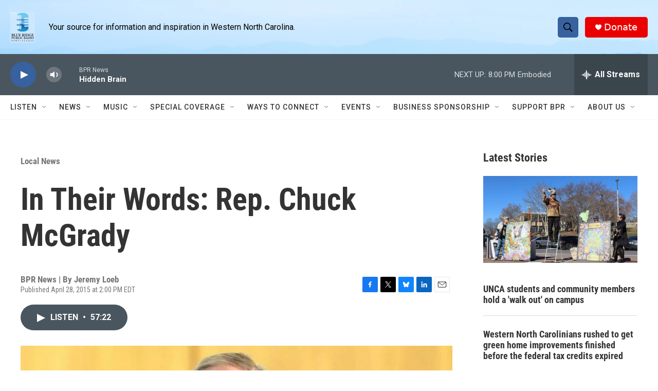

--- FILE ---
content_type: text/html;charset=UTF-8
request_url: https://www.bpr.org/news/2015-04-28/in-their-words-rep-chuck-mcgrady
body_size: 35401
content:
<!DOCTYPE html>
<html class="ArtP aside" lang="en">
    <head>
    <meta charset="UTF-8">

    

    <style data-cssvarsponyfill="true">
        :root { --siteBgColorInverse: #121212; --primaryTextColorInverse: #ffffff; --secondaryTextColorInverse: #cccccc; --tertiaryTextColorInverse: #c5c5c5; --headerBgColorInverse: #000000; --headerBorderColorInverse: #858585; --headerTextColorInverse: #ffffff; --secC1_Inverse: #a2a2a2; --secC4_Inverse: #282828; --headerNavBarBgColorInverse: #121212; --headerMenuBgColorInverse: #ffffff; --headerMenuTextColorInverse: #6b2b85; --headerMenuTextColorHoverInverse: #6b2b85; --liveBlogTextColorInverse: #ffffff; --applyButtonColorInverse: #4485D5; --applyButtonTextColorInverse: #4485D5; --siteBgColor: #ffffff; --primaryTextColor: #333333; --secondaryTextColor: #666666; --secC1: #767676; --secC4: #f5f5f5; --secC5: #ffffff; --siteBgColor: #ffffff; --siteInverseBgColor: #000000; --linkColor: #1a7fc3; --linkHoverColor: #125c8e; --headerBgColor: #ffffff; --headerBgColorInverse: #000000; --headerBorderColor: #e6e6e6; --headerBorderColorInverse: #858585; --tertiaryTextColor: #1c1c1c; --headerTextColor: #ffffff; --buttonTextColor: #ffffff; --headerNavBarBgColor: #ffffff; --headerNavBarTextColor: #333333; --headerMenuBgColor: #ffffff; --headerMenuTextColor: #333333; --headerMenuTextColorHover: #68ac4d; --liveBlogTextColor: #282829; --applyButtonColor: #194173; --applyButtonTextColor: #2c4273; --primaryColor1: #4a565f; --primaryColor2: #37629f; --breakingColor: #ff6f00; --secC2: #dcdcdc; --secC3: #e6e6e6; --secC5: #ffffff; --linkColor: #1a7fc3; --linkHoverColor: #125c8e; --donateBGColor: #ea0000; --headerIconColor: #ffffff; --hatButtonBgColor: #ffffff; --hatButtonBgHoverColor: #411c58; --hatButtonBorderColor: #411c58; --hatButtonBorderHoverColor: #ffffff; --hatButtoniconColor: #d62021; --hatButtonTextColor: #411c58; --hatButtonTextHoverColor: #ffffff; --footerTextColor: #ffffff; --footerTextBgColor: #ffffff; --footerPartnersBgColor: #000000; --listBorderColor: #000000; --gridBorderColor: #e6e6e6; --tagButtonBorderColor: #1A7FC3; --tagButtonTextColor: #1A7FC3; --breakingTextColor: #ffffff; --sectionTextColor: #ff6f00; --contentWidth: 1240px; --primaryHeadlineFont: sans-serif; --secHlFont: sans-serif; --bodyFont: sans-serif; --colorWhite: #ffffff; --colorBlack: #000000;} .fonts-loaded { --primaryHeadlineFont: "Roboto Condensed"; --secHlFont: "Roboto Condensed"; --bodyFont: "Roboto"; --liveBlogBodyFont: "Roboto";}
    </style>

    
    
    <meta name="twitter:card" content="summary_large_image"/>
    
    
    
    
    <meta name="twitter:description" content="We’ve been talking with area legislators over the past few weeks. It’s part of an effort to bring you their views, in their words. Today the focus is on…"/>
    
    
    <meta name="twitter:image" content="https://npr.brightspotcdn.com/dims4/default/013e242/2147483647/strip/true/crop/960x540+0+49/resize/1200x675!/quality/90/?url=http%3A%2F%2Fnpr-brightspot.s3.amazonaws.com%2Flegacy%2Fsites%2Fwcqs%2Ffiles%2F201504%2Fmcgrady.jpg"/>

    
    
    <meta name="twitter:site" content="@BlueRidgePublic"/>
    
    
    
    <meta name="twitter:title" content="In Their Words: Rep. Chuck McGrady"/>
    

<meta name="robots" content="max-image-preview:large">


    <meta property="og:title" content="In Their Words: Rep. Chuck McGrady">

    <meta property="og:url" content="https://www.bpr.org/news/2015-04-28/in-their-words-rep-chuck-mcgrady">

    <meta property="og:image" content="https://npr.brightspotcdn.com/dims4/default/5213393/2147483647/strip/true/crop/960x504+0+67/resize/1200x630!/quality/90/?url=http%3A%2F%2Fnpr-brightspot.s3.amazonaws.com%2Flegacy%2Fsites%2Fwcqs%2Ffiles%2F201504%2Fmcgrady.jpg">

    
    <meta property="og:image:url" content="https://npr.brightspotcdn.com/dims4/default/5213393/2147483647/strip/true/crop/960x504+0+67/resize/1200x630!/quality/90/?url=http%3A%2F%2Fnpr-brightspot.s3.amazonaws.com%2Flegacy%2Fsites%2Fwcqs%2Ffiles%2F201504%2Fmcgrady.jpg">
    
    <meta property="og:image:width" content="1200">
    <meta property="og:image:height" content="630">
    <meta property="og:image:type" content="image/jpeg">
    

    <meta property="og:description" content="We’ve been talking with area legislators over the past few weeks. It’s part of an effort to bring you their views, in their words. Today the focus is on…">

    <meta property="og:site_name" content="BPR">



    <meta property="og:type" content="article">

    <meta property="article:published_time" content="2015-04-28T18:00:56">

    <meta property="article:modified_time" content="2022-02-17T21:38:02.406">

    <meta property="article:section" content="Local News ">

    <meta property="article:tag" content="Tim Moore">

    <meta property="article:tag" content="Thom Tillis">

    <meta property="article:tag" content="Medicaid">

    <meta property="article:tag" content="Sierra Club">

    <meta property="article:tag" content="abortion">

    <meta property="article:tag" content="Chuck McGrady">

    <meta property="article:tag" content="Jeremy Loeb">

    <meta property="article:tag" content="gas tax">

    <meta property="article:tag" content="budget">

    <meta property="article:tag" content="taxes">

    <meta property="article:tag" content="incentives">

    <meta property="article:tag" content="Henderson County">

    <meta property="article:tag" content="redistricting">

    <meta property="article:tag" content="Wake County Commissioners">

    <meta property="article:tag" content="Greensboro City Council">

    <meta property="article:tag" content="In Their Words">

    <meta property="article:tag" content="education">

    <meta property="article:tag" content="film incentives">

    <meta property="article:tag" content="renewable energy">

    <meta property="article:tag" content="renewable energy tax credit">

    <meta property="article:tag" content="raw milk">

    <meta property="article:tag" content="State Environmental Policy Act">

    <meta property="article:tag" content="sales tax">

    <meta property="article:tag" content="SEPA">

    <meta property="article:tag" content="Energy Policy Act">

    <meta property="article:tag" content="Molly Diggins">

    <meta property="article:tag" content="ag-gag">

    <meta property="article:tag" content="B Corporations">

    <meta property="article:tag" content="benefit corporations">

    <meta property="article:tag" content="Sierra Nevada">

    <meta property="article:tag" content="Hendersonville">

    <meta property="article:tag" content="tanning beds">
<meta name="disqus.shortname" content="npr-wcqs">
<meta name="disqus.url" content="https://www.bpr.org/news/2015-04-28/in-their-words-rep-chuck-mcgrady">
<meta name="disqus.title" content="In Their Words: Rep. Chuck McGrady">
<meta name="disqus.identifier" content="0000017c-e0f1-d5b7-affd-ecf5e78a0000">
    <meta property="fb:app_id" content="3961292160660316">



    <link data-cssvarsponyfill="true" class="Webpack-css" rel="stylesheet" href="https://npr.brightspotcdn.com/resource/00000177-1bc0-debb-a57f-dfcf4a950000/styleguide/All.min.0db89f2a608a6b13cec2d9fc84f71c45.gz.css">

    

    <style>.FooterNavigation-items-item {
    display: inline-block
}</style>
<style>[class*='-articleBody'] > ul,
[class*='-articleBody'] > ul ul {
    list-style-type: disc;
}</style>
<style>.AuthorPage-image img{
	border: 1px solid #000;}</style>


    <meta name="viewport" content="width=device-width, initial-scale=1, viewport-fit=cover"><title>In Their Words: Rep. Chuck McGrady</title><meta name="description" content="We’ve been talking with area legislators over the past few weeks. It’s part of an effort to bring you their views, in their words. Today the focus is on…"><link rel="canonical" href="https://www.bpr.org/news/2015-04-28/in-their-words-rep-chuck-mcgrady"><meta name="brightspot.contentId" content="0000017c-e0f1-d5b7-affd-ecf5e78a0000"><link rel="apple-touch-icon"sizes="180x180"href="/apple-touch-icon.png"><link rel="icon"type="image/png"href="/favicon-32x32.png"><link rel="icon"type="image/png"href="/favicon-16x16.png">
    
    
    <meta name="brightspot-dataLayer" content="{
  &quot;author&quot; : &quot;&quot;,
  &quot;bspStoryId&quot; : &quot;0000017c-e0f1-d5b7-affd-ecf5e78a0000&quot;,
  &quot;category&quot; : &quot;Local News &quot;,
  &quot;inlineAudio&quot; : 1,
  &quot;keywords&quot; : &quot;Tim Moore,Thom Tillis,Medicaid,Sierra Club,abortion,Chuck McGrady,Jeremy Loeb,gas tax,budget,taxes,incentives,Henderson County,redistricting,Wake County Commissioners,Greensboro City Council,In Their Words,education,film incentives,renewable energy,renewable energy tax credit,raw milk,State Environmental Policy Act,sales tax,SEPA,Energy Policy Act,Molly Diggins,ag-gag,B Corporations,benefit corporations,Sierra Nevada,Hendersonville,tanning beds&quot;,
  &quot;nprCmsSite&quot; : true,
  &quot;nprStoryId&quot; : &quot;402838197&quot;,
  &quot;pageType&quot; : &quot;news-story&quot;,
  &quot;program&quot; : &quot;From BPR News&quot;,
  &quot;publishedDate&quot; : &quot;2015-04-28T14:00:56Z&quot;,
  &quot;siteName&quot; : &quot;BPR&quot;,
  &quot;station&quot; : &quot;BPR News&quot;,
  &quot;stationOrgId&quot; : &quot;1177&quot;,
  &quot;storyOrgId&quot; : &quot;0&quot;,
  &quot;storyTheme&quot; : &quot;news-story&quot;,
  &quot;storyTitle&quot; : &quot;In Their Words: Rep. Chuck McGrady&quot;,
  &quot;timezone&quot; : &quot;America/New_York&quot;,
  &quot;wordCount&quot; : 0,
  &quot;series&quot; : &quot;&quot;
}">
    <script id="brightspot-dataLayer">
        (function () {
            var dataValue = document.head.querySelector('meta[name="brightspot-dataLayer"]').content;
            if (dataValue) {
                window.brightspotDataLayer = JSON.parse(dataValue);
            }
        })();
    </script>

    

    

    
    <script src="https://npr.brightspotcdn.com/resource/00000177-1bc0-debb-a57f-dfcf4a950000/styleguide/All.min.fd8f7fccc526453c829dde80fc7c2ef5.gz.js" async></script>
    

    <!-- no longer used, moved disqus script to be loaded by ps-disqus-comment-module.js to avoid errors --><script type="application/ld+json">{"@context":"http://schema.org","@type":"ListenAction","name":"In Their Words: Rep. Chuck McGrady"}</script><script async="async" src="https://securepubads.g.doubleclick.net/tag/js/gpt.js"></script>
<script type="text/javascript">
    // Google tag setup
    var googletag = googletag || {};
    googletag.cmd = googletag.cmd || [];

    googletag.cmd.push(function () {
        // @see https://developers.google.com/publisher-tag/reference#googletag.PubAdsService_enableLazyLoad
        googletag.pubads().enableLazyLoad({
            fetchMarginPercent: 100, // fetch and render ads within this % of viewport
            renderMarginPercent: 100,
            mobileScaling: 1  // Same on mobile.
        });

        googletag.pubads().enableSingleRequest()
        googletag.pubads().enableAsyncRendering()
        googletag.pubads().collapseEmptyDivs()
        googletag.pubads().disableInitialLoad()
        googletag.enableServices()
    })
</script>
<meta name="gtm-dataLayer" content="{
  &quot;gtmAuthor&quot; : &quot;&quot;,
  &quot;gtmBspStoryId&quot; : &quot;0000017c-e0f1-d5b7-affd-ecf5e78a0000&quot;,
  &quot;gtmCategory&quot; : &quot;Local News &quot;,
  &quot;gtmInlineAudio&quot; : 1,
  &quot;gtmKeywords&quot; : &quot;Tim Moore,Thom Tillis,Medicaid,Sierra Club,abortion,Chuck McGrady,Jeremy Loeb,gas tax,budget,taxes,incentives,Henderson County,redistricting,Wake County Commissioners,Greensboro City Council,In Their Words,education,film incentives,renewable energy,renewable energy tax credit,raw milk,State Environmental Policy Act,sales tax,SEPA,Energy Policy Act,Molly Diggins,ag-gag,B Corporations,benefit corporations,Sierra Nevada,Hendersonville,tanning beds&quot;,
  &quot;gtmNprCmsSite&quot; : true,
  &quot;gtmNprStoryId&quot; : &quot;402838197&quot;,
  &quot;gtmPageType&quot; : &quot;news-story&quot;,
  &quot;gtmProgram&quot; : &quot;From BPR News&quot;,
  &quot;gtmPublishedDate&quot; : &quot;2015-04-28T14:00:56Z&quot;,
  &quot;gtmSiteName&quot; : &quot;BPR&quot;,
  &quot;gtmStation&quot; : &quot;BPR News&quot;,
  &quot;gtmStationOrgId&quot; : &quot;1177&quot;,
  &quot;gtmStoryOrgId&quot; : &quot;0&quot;,
  &quot;gtmStoryTheme&quot; : &quot;news-story&quot;,
  &quot;gtmStoryTitle&quot; : &quot;In Their Words: Rep. Chuck McGrady&quot;,
  &quot;gtmTimezone&quot; : &quot;America/New_York&quot;,
  &quot;gtmWordCount&quot; : 0,
  &quot;gtmSeries&quot; : &quot;&quot;
}"><script>

    (function () {
        var dataValue = document.head.querySelector('meta[name="gtm-dataLayer"]').content;
        if (dataValue) {
            window.dataLayer = window.dataLayer || [];
            dataValue = JSON.parse(dataValue);
            dataValue['event'] = 'gtmFirstView';
            window.dataLayer.push(dataValue);
        }
    })();

    (function(w,d,s,l,i){w[l]=w[l]||[];w[l].push({'gtm.start':
            new Date().getTime(),event:'gtm.js'});var f=d.getElementsByTagName(s)[0],
        j=d.createElement(s),dl=l!='dataLayer'?'&l='+l:'';j.async=true;j.src=
        'https://www.googletagmanager.com/gtm.js?id='+i+dl;f.parentNode.insertBefore(j,f);
})(window,document,'script','dataLayer','GTM-N39QFDR');</script><script>

  window.fbAsyncInit = function() {
      FB.init({
          
              appId : '3961292160660316',
          
          xfbml : true,
          version : 'v2.9'
      });
  };

  (function(d, s, id){
     var js, fjs = d.getElementsByTagName(s)[0];
     if (d.getElementById(id)) {return;}
     js = d.createElement(s); js.id = id;
     js.src = "//connect.facebook.net/en_US/sdk.js";
     fjs.parentNode.insertBefore(js, fjs);
   }(document, 'script', 'facebook-jssdk'));
</script>
<script type="application/ld+json">{"@context":"http://schema.org","@type":"NewsArticle","dateModified":"2022-02-17T16:38:02Z","datePublished":"2015-04-28T14:00:56Z","headline":"In Their Words: Rep. Chuck McGrady","image":{"@context":"http://schema.org","@type":"ImageObject","url":"https://npr.brightspotcdn.com/legacy/sites/wcqs/files/201504/mcgrady.jpg"},"mainEntityOfPage":{"@type":"NewsArticle","@id":"https://www.bpr.org/news/2015-04-28/in-their-words-rep-chuck-mcgrady"},"publisher":{"@type":"Organization","name":"BPR - Blue Ridge","logo":{"@context":"http://schema.org","@type":"ImageObject","height":"60","url":"https://npr.brightspotcdn.com/dims4/default/041e73d/2147483647/resize/x60/quality/90/?url=http%3A%2F%2Fnpr-brightspot.s3.amazonaws.com%2F4d%2F8d%2F5c97fe944c1b8b8f76c851c0f7d8%2Flogo-for-header-1.png","width":"48"}}}</script><script type="application/ld+json">{"@context":"http://schema.org","@type":"BreadcrumbList","itemListElement":[{"@context":"http://schema.org","@type":"ListItem","item":"https://www.bpr.org/bpr-news","name":"Local News (DO NOT USE)","position":"1"}]}</script><script>window.addEventListener('DOMContentLoaded', (event) => {
    window.nulldurationobserver = new MutationObserver(function (mutations) {
        document.querySelectorAll('.StreamPill-duration').forEach(pill => { 
      if (pill.innerText == "LISTENNULL") {
         pill.innerText = "LISTEN"
      } 
    });
      });

      window.nulldurationobserver.observe(document.body, {
        childList: true,
        subtree: true
      });
});
</script>


    <script>
        var head = document.getElementsByTagName('head')
        head = head[0]
        var link = document.createElement('link');
        link.setAttribute('href', 'https://fonts.googleapis.com/css?family=Roboto Condensed|Roboto|Roboto:400,500,700&display=swap');
        var relList = link.relList;

        if (relList && relList.supports('preload')) {
            link.setAttribute('as', 'style');
            link.setAttribute('rel', 'preload');
            link.setAttribute('onload', 'this.rel="stylesheet"');
            link.setAttribute('crossorigin', 'anonymous');
        } else {
            link.setAttribute('rel', 'stylesheet');
        }

        head.appendChild(link);
    </script>
</head>


    <body class="Page-body" data-content-width="1240px">
    <noscript>
    <iframe src="https://www.googletagmanager.com/ns.html?id=GTM-N39QFDR" height="0" width="0" style="display:none;visibility:hidden"></iframe>
</noscript>
        

    <!-- Putting icons here, so we don't have to include in a bunch of -body hbs's -->
<svg xmlns="http://www.w3.org/2000/svg" style="display:none" id="iconsMap1" class="iconsMap">
    <symbol id="play-icon" viewBox="0 0 115 115">
        <polygon points="0,0 115,57.5 0,115" fill="currentColor" />
    </symbol>
    <symbol id="grid" viewBox="0 0 32 32">
            <g>
                <path d="M6.4,5.7 C6.4,6.166669 6.166669,6.4 5.7,6.4 L0.7,6.4 C0.233331,6.4 0,6.166669 0,5.7 L0,0.7 C0,0.233331 0.233331,0 0.7,0 L5.7,0 C6.166669,0 6.4,0.233331 6.4,0.7 L6.4,5.7 Z M19.2,5.7 C19.2,6.166669 18.966669,6.4 18.5,6.4 L13.5,6.4 C13.033331,6.4 12.8,6.166669 12.8,5.7 L12.8,0.7 C12.8,0.233331 13.033331,0 13.5,0 L18.5,0 C18.966669,0 19.2,0.233331 19.2,0.7 L19.2,5.7 Z M32,5.7 C32,6.166669 31.766669,6.4 31.3,6.4 L26.3,6.4 C25.833331,6.4 25.6,6.166669 25.6,5.7 L25.6,0.7 C25.6,0.233331 25.833331,0 26.3,0 L31.3,0 C31.766669,0 32,0.233331 32,0.7 L32,5.7 Z M6.4,18.5 C6.4,18.966669 6.166669,19.2 5.7,19.2 L0.7,19.2 C0.233331,19.2 0,18.966669 0,18.5 L0,13.5 C0,13.033331 0.233331,12.8 0.7,12.8 L5.7,12.8 C6.166669,12.8 6.4,13.033331 6.4,13.5 L6.4,18.5 Z M19.2,18.5 C19.2,18.966669 18.966669,19.2 18.5,19.2 L13.5,19.2 C13.033331,19.2 12.8,18.966669 12.8,18.5 L12.8,13.5 C12.8,13.033331 13.033331,12.8 13.5,12.8 L18.5,12.8 C18.966669,12.8 19.2,13.033331 19.2,13.5 L19.2,18.5 Z M32,18.5 C32,18.966669 31.766669,19.2 31.3,19.2 L26.3,19.2 C25.833331,19.2 25.6,18.966669 25.6,18.5 L25.6,13.5 C25.6,13.033331 25.833331,12.8 26.3,12.8 L31.3,12.8 C31.766669,12.8 32,13.033331 32,13.5 L32,18.5 Z M6.4,31.3 C6.4,31.766669 6.166669,32 5.7,32 L0.7,32 C0.233331,32 0,31.766669 0,31.3 L0,26.3 C0,25.833331 0.233331,25.6 0.7,25.6 L5.7,25.6 C6.166669,25.6 6.4,25.833331 6.4,26.3 L6.4,31.3 Z M19.2,31.3 C19.2,31.766669 18.966669,32 18.5,32 L13.5,32 C13.033331,32 12.8,31.766669 12.8,31.3 L12.8,26.3 C12.8,25.833331 13.033331,25.6 13.5,25.6 L18.5,25.6 C18.966669,25.6 19.2,25.833331 19.2,26.3 L19.2,31.3 Z M32,31.3 C32,31.766669 31.766669,32 31.3,32 L26.3,32 C25.833331,32 25.6,31.766669 25.6,31.3 L25.6,26.3 C25.6,25.833331 25.833331,25.6 26.3,25.6 L31.3,25.6 C31.766669,25.6 32,25.833331 32,26.3 L32,31.3 Z" id=""></path>
            </g>
    </symbol>
    <symbol id="radio-stream" width="18" height="19" viewBox="0 0 18 19">
        <g fill="currentColor" fill-rule="nonzero">
            <path d="M.5 8c-.276 0-.5.253-.5.565v1.87c0 .312.224.565.5.565s.5-.253.5-.565v-1.87C1 8.253.776 8 .5 8zM2.5 8c-.276 0-.5.253-.5.565v1.87c0 .312.224.565.5.565s.5-.253.5-.565v-1.87C3 8.253 2.776 8 2.5 8zM3.5 7c-.276 0-.5.276-.5.617v3.766c0 .34.224.617.5.617s.5-.276.5-.617V7.617C4 7.277 3.776 7 3.5 7zM5.5 6c-.276 0-.5.275-.5.613v5.774c0 .338.224.613.5.613s.5-.275.5-.613V6.613C6 6.275 5.776 6 5.5 6zM6.5 4c-.276 0-.5.26-.5.58v8.84c0 .32.224.58.5.58s.5-.26.5-.58V4.58C7 4.26 6.776 4 6.5 4zM8.5 0c-.276 0-.5.273-.5.61v17.78c0 .337.224.61.5.61s.5-.273.5-.61V.61C9 .273 8.776 0 8.5 0zM9.5 2c-.276 0-.5.274-.5.612v14.776c0 .338.224.612.5.612s.5-.274.5-.612V2.612C10 2.274 9.776 2 9.5 2zM11.5 5c-.276 0-.5.276-.5.616v8.768c0 .34.224.616.5.616s.5-.276.5-.616V5.616c0-.34-.224-.616-.5-.616zM12.5 6c-.276 0-.5.262-.5.584v4.832c0 .322.224.584.5.584s.5-.262.5-.584V6.584c0-.322-.224-.584-.5-.584zM14.5 7c-.276 0-.5.29-.5.647v3.706c0 .357.224.647.5.647s.5-.29.5-.647V7.647C15 7.29 14.776 7 14.5 7zM15.5 8c-.276 0-.5.253-.5.565v1.87c0 .312.224.565.5.565s.5-.253.5-.565v-1.87c0-.312-.224-.565-.5-.565zM17.5 8c-.276 0-.5.253-.5.565v1.87c0 .312.224.565.5.565s.5-.253.5-.565v-1.87c0-.312-.224-.565-.5-.565z"/>
        </g>
    </symbol>
    <symbol id="icon-magnify" viewBox="0 0 31 31">
        <g>
            <path fill-rule="evenodd" d="M22.604 18.89l-.323.566 8.719 8.8L28.255 31l-8.719-8.8-.565.404c-2.152 1.346-4.386 2.018-6.7 2.018-3.39 0-6.284-1.21-8.679-3.632C1.197 18.568 0 15.66 0 12.27c0-3.39 1.197-6.283 3.592-8.678C5.987 1.197 8.88 0 12.271 0c3.39 0 6.283 1.197 8.678 3.592 2.395 2.395 3.593 5.288 3.593 8.679 0 2.368-.646 4.574-1.938 6.62zM19.162 5.77C17.322 3.925 15.089 3 12.46 3c-2.628 0-4.862.924-6.702 2.77C3.92 7.619 3 9.862 3 12.5c0 2.639.92 4.882 2.76 6.73C7.598 21.075 9.832 22 12.46 22c2.629 0 4.862-.924 6.702-2.77C21.054 17.33 22 15.085 22 12.5c0-2.586-.946-4.83-2.838-6.73z"/>
        </g>
    </symbol>
    <symbol id="burger-menu" viewBox="0 0 14 10">
        <g>
            <path fill-rule="evenodd" d="M0 5.5v-1h14v1H0zM0 1V0h14v1H0zm0 9V9h14v1H0z"></path>
        </g>
    </symbol>
    <symbol id="close-x" viewBox="0 0 14 14">
        <g>
            <path fill-rule="nonzero" d="M6.336 7L0 .664.664 0 7 6.336 13.336 0 14 .664 7.664 7 14 13.336l-.664.664L7 7.664.664 14 0 13.336 6.336 7z"></path>
        </g>
    </symbol>
    <symbol id="share-more-arrow" viewBox="0 0 512 512" style="enable-background:new 0 0 512 512;">
        <g>
            <g>
                <path d="M512,241.7L273.643,3.343v156.152c-71.41,3.744-138.015,33.337-188.958,84.28C30.075,298.384,0,370.991,0,448.222v60.436
                    l29.069-52.985c45.354-82.671,132.173-134.027,226.573-134.027c5.986,0,12.004,0.212,18.001,0.632v157.779L512,241.7z
                    M255.642,290.666c-84.543,0-163.661,36.792-217.939,98.885c26.634-114.177,129.256-199.483,251.429-199.483h15.489V78.131
                    l163.568,163.568L304.621,405.267V294.531l-13.585-1.683C279.347,291.401,267.439,290.666,255.642,290.666z"></path>
            </g>
        </g>
    </symbol>
    <symbol id="chevron" viewBox="0 0 100 100">
        <g>
            <path d="M22.4566257,37.2056786 L-21.4456527,71.9511488 C-22.9248661,72.9681457 -24.9073712,72.5311671 -25.8758148,70.9765924 L-26.9788683,69.2027424 C-27.9450684,67.6481676 -27.5292733,65.5646602 -26.0500598,64.5484493 L20.154796,28.2208967 C21.5532435,27.2597011 23.3600078,27.2597011 24.759951,28.2208967 L71.0500598,64.4659264 C72.5292733,65.4829232 72.9450684,67.5672166 71.9788683,69.1217913 L70.8750669,70.8956413 C69.9073712,72.4502161 67.9241183,72.8848368 66.4449048,71.8694118 L22.4566257,37.2056786 Z" id="Transparent-Chevron" transform="translate(22.500000, 50.000000) rotate(90.000000) translate(-22.500000, -50.000000) "></path>
        </g>
    </symbol>
</svg>

<svg xmlns="http://www.w3.org/2000/svg" style="display:none" id="iconsMap2" class="iconsMap">
    <symbol id="mono-icon-facebook" viewBox="0 0 10 19">
        <path fill-rule="evenodd" d="M2.707 18.25V10.2H0V7h2.707V4.469c0-1.336.375-2.373 1.125-3.112C4.582.62 5.578.25 6.82.25c1.008 0 1.828.047 2.461.14v2.848H7.594c-.633 0-1.067.14-1.301.422-.188.235-.281.61-.281 1.125V7H9l-.422 3.2H6.012v8.05H2.707z"></path>
    </symbol>
    <symbol id="mono-icon-instagram" viewBox="0 0 17 17">
        <g>
            <path fill-rule="evenodd" d="M8.281 4.207c.727 0 1.4.182 2.022.545a4.055 4.055 0 0 1 1.476 1.477c.364.62.545 1.294.545 2.021 0 .727-.181 1.4-.545 2.021a4.055 4.055 0 0 1-1.476 1.477 3.934 3.934 0 0 1-2.022.545c-.726 0-1.4-.182-2.021-.545a4.055 4.055 0 0 1-1.477-1.477 3.934 3.934 0 0 1-.545-2.021c0-.727.182-1.4.545-2.021A4.055 4.055 0 0 1 6.26 4.752a3.934 3.934 0 0 1 2.021-.545zm0 6.68a2.54 2.54 0 0 0 1.864-.774 2.54 2.54 0 0 0 .773-1.863 2.54 2.54 0 0 0-.773-1.863 2.54 2.54 0 0 0-1.864-.774 2.54 2.54 0 0 0-1.863.774 2.54 2.54 0 0 0-.773 1.863c0 .727.257 1.348.773 1.863a2.54 2.54 0 0 0 1.863.774zM13.45 4.03c-.023.258-.123.48-.299.668a.856.856 0 0 1-.65.281.913.913 0 0 1-.668-.28.913.913 0 0 1-.281-.669c0-.258.094-.48.281-.668a.913.913 0 0 1 .668-.28c.258 0 .48.093.668.28.187.188.281.41.281.668zm2.672.95c.023.656.035 1.746.035 3.269 0 1.523-.017 2.62-.053 3.287-.035.668-.134 1.248-.298 1.74a4.098 4.098 0 0 1-.967 1.53 4.098 4.098 0 0 1-1.53.966c-.492.164-1.072.264-1.74.3-.668.034-1.763.052-3.287.052-1.523 0-2.619-.018-3.287-.053-.668-.035-1.248-.146-1.74-.334a3.747 3.747 0 0 1-1.53-.931 4.098 4.098 0 0 1-.966-1.53c-.164-.492-.264-1.072-.299-1.74C.424 10.87.406 9.773.406 8.25S.424 5.63.46 4.963c.035-.668.135-1.248.299-1.74.21-.586.533-1.096.967-1.53A4.098 4.098 0 0 1 3.254.727c.492-.164 1.072-.264 1.74-.3C5.662.394 6.758.376 8.281.376c1.524 0 2.62.018 3.287.053.668.035 1.248.135 1.74.299a4.098 4.098 0 0 1 2.496 2.496c.165.492.27 1.078.317 1.757zm-1.687 7.91c.14-.399.234-1.032.28-1.899.024-.515.036-1.242.036-2.18V7.689c0-.961-.012-1.688-.035-2.18-.047-.89-.14-1.524-.281-1.899a2.537 2.537 0 0 0-1.512-1.511c-.375-.14-1.008-.235-1.899-.282a51.292 51.292 0 0 0-2.18-.035H7.72c-.938 0-1.664.012-2.18.035-.867.047-1.5.141-1.898.282a2.537 2.537 0 0 0-1.512 1.511c-.14.375-.234 1.008-.281 1.899a51.292 51.292 0 0 0-.036 2.18v1.125c0 .937.012 1.664.036 2.18.047.866.14 1.5.28 1.898.306.726.81 1.23 1.513 1.511.398.141 1.03.235 1.898.282.516.023 1.242.035 2.18.035h1.125c.96 0 1.687-.012 2.18-.035.89-.047 1.523-.141 1.898-.282.726-.304 1.23-.808 1.512-1.511z"></path>
        </g>
    </symbol>
    <symbol id="mono-icon-email" viewBox="0 0 512 512">
        <g>
            <path d="M67,148.7c11,5.8,163.8,89.1,169.5,92.1c5.7,3,11.5,4.4,20.5,4.4c9,0,14.8-1.4,20.5-4.4c5.7-3,158.5-86.3,169.5-92.1
                c4.1-2.1,11-5.9,12.5-10.2c2.6-7.6-0.2-10.5-11.3-10.5H257H65.8c-11.1,0-13.9,3-11.3,10.5C56,142.9,62.9,146.6,67,148.7z"></path>
            <path d="M455.7,153.2c-8.2,4.2-81.8,56.6-130.5,88.1l82.2,92.5c2,2,2.9,4.4,1.8,5.6c-1.2,1.1-3.8,0.5-5.9-1.4l-98.6-83.2
                c-14.9,9.6-25.4,16.2-27.2,17.2c-7.7,3.9-13.1,4.4-20.5,4.4c-7.4,0-12.8-0.5-20.5-4.4c-1.9-1-12.3-7.6-27.2-17.2l-98.6,83.2
                c-2,2-4.7,2.6-5.9,1.4c-1.2-1.1-0.3-3.6,1.7-5.6l82.1-92.5c-48.7-31.5-123.1-83.9-131.3-88.1c-8.8-4.5-9.3,0.8-9.3,4.9
                c0,4.1,0,205,0,205c0,9.3,13.7,20.9,23.5,20.9H257h185.5c9.8,0,21.5-11.7,21.5-20.9c0,0,0-201,0-205
                C464,153.9,464.6,148.7,455.7,153.2z"></path>
        </g>
    </symbol>
    <symbol id="default-image" width="24" height="24" viewBox="0 0 24 24" fill="none" stroke="currentColor" stroke-width="2" stroke-linecap="round" stroke-linejoin="round" class="feather feather-image">
        <rect x="3" y="3" width="18" height="18" rx="2" ry="2"></rect>
        <circle cx="8.5" cy="8.5" r="1.5"></circle>
        <polyline points="21 15 16 10 5 21"></polyline>
    </symbol>
    <symbol id="icon-email" width="18px" viewBox="0 0 20 14">
        <g id="Symbols" stroke="none" stroke-width="1" fill="none" fill-rule="evenodd" stroke-linecap="round" stroke-linejoin="round">
            <g id="social-button-bar" transform="translate(-125.000000, -8.000000)" stroke="#000000">
                <g id="Group-2" transform="translate(120.000000, 0.000000)">
                    <g id="envelope" transform="translate(6.000000, 9.000000)">
                        <path d="M17.5909091,10.6363636 C17.5909091,11.3138182 17.0410909,11.8636364 16.3636364,11.8636364 L1.63636364,11.8636364 C0.958909091,11.8636364 0.409090909,11.3138182 0.409090909,10.6363636 L0.409090909,1.63636364 C0.409090909,0.958090909 0.958909091,0.409090909 1.63636364,0.409090909 L16.3636364,0.409090909 C17.0410909,0.409090909 17.5909091,0.958090909 17.5909091,1.63636364 L17.5909091,10.6363636 L17.5909091,10.6363636 Z" id="Stroke-406"></path>
                        <polyline id="Stroke-407" points="17.1818182 0.818181818 9 7.36363636 0.818181818 0.818181818"></polyline>
                    </g>
                </g>
            </g>
        </g>
    </symbol>
    <symbol id="mono-icon-print" viewBox="0 0 12 12">
        <g fill-rule="evenodd">
            <path fill-rule="nonzero" d="M9 10V7H3v3H1a1 1 0 0 1-1-1V4a1 1 0 0 1 1-1h10a1 1 0 0 1 1 1v3.132A2.868 2.868 0 0 1 9.132 10H9zm.5-4.5a1 1 0 1 0 0-2 1 1 0 0 0 0 2zM3 0h6v2H3z"></path>
            <path d="M4 8h4v4H4z"></path>
        </g>
    </symbol>
    <symbol id="mono-icon-copylink" viewBox="0 0 12 12">
        <g fill-rule="evenodd">
            <path d="M10.199 2.378c.222.205.4.548.465.897.062.332.016.614-.132.774L8.627 6.106c-.187.203-.512.232-.75-.014a.498.498 0 0 0-.706.028.499.499 0 0 0 .026.706 1.509 1.509 0 0 0 2.165-.04l1.903-2.06c.37-.398.506-.98.382-1.636-.105-.557-.392-1.097-.77-1.445L9.968.8C9.591.452 9.03.208 8.467.145 7.803.072 7.233.252 6.864.653L4.958 2.709a1.509 1.509 0 0 0 .126 2.161.5.5 0 1 0 .68-.734c-.264-.218-.26-.545-.071-.747L7.597 1.33c.147-.16.425-.228.76-.19.353.038.71.188.931.394l.91.843.001.001zM1.8 9.623c-.222-.205-.4-.549-.465-.897-.062-.332-.016-.614.132-.774l1.905-2.057c.187-.203.512-.232.75.014a.498.498 0 0 0 .706-.028.499.499 0 0 0-.026-.706 1.508 1.508 0 0 0-2.165.04L.734 7.275c-.37.399-.506.98-.382 1.637.105.557.392 1.097.77 1.445l.91.843c.376.35.937.594 1.5.656.664.073 1.234-.106 1.603-.507L7.04 9.291a1.508 1.508 0 0 0-.126-2.16.5.5 0 0 0-.68.734c.264.218.26.545.071.747l-1.904 2.057c-.147.16-.425.228-.76.191-.353-.038-.71-.188-.931-.394l-.91-.843z"></path>
            <path d="M8.208 3.614a.5.5 0 0 0-.707.028L3.764 7.677a.5.5 0 0 0 .734.68L8.235 4.32a.5.5 0 0 0-.027-.707"></path>
        </g>
    </symbol>
    <symbol id="mono-icon-linkedin" viewBox="0 0 16 17">
        <g fill-rule="evenodd">
            <path d="M3.734 16.125H.464V5.613h3.27zM2.117 4.172c-.515 0-.96-.188-1.336-.563A1.825 1.825 0 0 1 .22 2.273c0-.515.187-.96.562-1.335.375-.375.82-.563 1.336-.563.516 0 .961.188 1.336.563.375.375.563.82.563 1.335 0 .516-.188.961-.563 1.336-.375.375-.82.563-1.336.563zM15.969 16.125h-3.27v-5.133c0-.844-.07-1.453-.21-1.828-.259-.633-.762-.95-1.512-.95s-1.278.282-1.582.845c-.235.421-.352 1.043-.352 1.863v5.203H5.809V5.613h3.128v1.442h.036c.234-.469.609-.856 1.125-1.16.562-.375 1.218-.563 1.968-.563 1.524 0 2.59.48 3.2 1.441.468.774.703 1.97.703 3.586v5.766z"></path>
        </g>
    </symbol>
    <symbol id="mono-icon-pinterest" viewBox="0 0 512 512">
        <g>
            <path d="M256,32C132.3,32,32,132.3,32,256c0,91.7,55.2,170.5,134.1,205.2c-0.6-15.6-0.1-34.4,3.9-51.4
                c4.3-18.2,28.8-122.1,28.8-122.1s-7.2-14.3-7.2-35.4c0-33.2,19.2-58,43.2-58c20.4,0,30.2,15.3,30.2,33.6
                c0,20.5-13.1,51.1-19.8,79.5c-5.6,23.8,11.9,43.1,35.4,43.1c42.4,0,71-54.5,71-119.1c0-49.1-33.1-85.8-93.2-85.8
                c-67.9,0-110.3,50.7-110.3,107.3c0,19.5,5.8,33.3,14.8,43.9c4.1,4.9,4.7,6.9,3.2,12.5c-1.1,4.1-3.5,14-4.6,18
                c-1.5,5.7-6.1,7.7-11.2,5.6c-31.3-12.8-45.9-47-45.9-85.6c0-63.6,53.7-139.9,160.1-139.9c85.5,0,141.8,61.9,141.8,128.3
                c0,87.9-48.9,153.5-120.9,153.5c-24.2,0-46.9-13.1-54.7-27.9c0,0-13,51.6-15.8,61.6c-4.7,17.3-14,34.5-22.5,48
                c20.1,5.9,41.4,9.2,63.5,9.2c123.7,0,224-100.3,224-224C480,132.3,379.7,32,256,32z"></path>
        </g>
    </symbol>
    <symbol id="mono-icon-tumblr" viewBox="0 0 512 512">
        <g>
            <path d="M321.2,396.3c-11.8,0-22.4-2.8-31.5-8.3c-6.9-4.1-11.5-9.6-14-16.4c-2.6-6.9-3.6-22.3-3.6-46.4V224h96v-64h-96V48h-61.9
                c-2.7,21.5-7.5,44.7-14.5,58.6c-7,13.9-14,25.8-25.6,35.7c-11.6,9.9-25.6,17.9-41.9,23.3V224h48v140.4c0,19,2,33.5,5.9,43.5
                c4,10,11.1,19.5,21.4,28.4c10.3,8.9,22.8,15.7,37.3,20.5c14.6,4.8,31.4,7.2,50.4,7.2c16.7,0,30.3-1.7,44.7-5.1
                c14.4-3.4,30.5-9.3,48.2-17.6v-65.6C363.2,389.4,342.3,396.3,321.2,396.3z"></path>
        </g>
    </symbol>
    <symbol id="mono-icon-twitter" viewBox="0 0 1200 1227">
        <g>
            <path d="M714.163 519.284L1160.89 0H1055.03L667.137 450.887L357.328 0H0L468.492 681.821L0 1226.37H105.866L515.491
            750.218L842.672 1226.37H1200L714.137 519.284H714.163ZM569.165 687.828L521.697 619.934L144.011 79.6944H306.615L611.412
            515.685L658.88 583.579L1055.08 1150.3H892.476L569.165 687.854V687.828Z" fill="white"></path>
        </g>
    </symbol>
    <symbol id="mono-icon-youtube" viewBox="0 0 512 512">
        <g>
            <path fill-rule="evenodd" d="M508.6,148.8c0-45-33.1-81.2-74-81.2C379.2,65,322.7,64,265,64c-3,0-6,0-9,0s-6,0-9,0c-57.6,0-114.2,1-169.6,3.6
                c-40.8,0-73.9,36.4-73.9,81.4C1,184.6-0.1,220.2,0,255.8C-0.1,291.4,1,327,3.4,362.7c0,45,33.1,81.5,73.9,81.5
                c58.2,2.7,117.9,3.9,178.6,3.8c60.8,0.2,120.3-1,178.6-3.8c40.9,0,74-36.5,74-81.5c2.4-35.7,3.5-71.3,3.4-107
                C512.1,220.1,511,184.5,508.6,148.8z M207,353.9V157.4l145,98.2L207,353.9z"></path>
        </g>
    </symbol>
    <symbol id="mono-icon-flipboard" viewBox="0 0 500 500">
        <g>
            <path d="M0,0V500H500V0ZM400,200H300V300H200V400H100V100H400Z"></path>
        </g>
    </symbol>
    <symbol id="mono-icon-bluesky" viewBox="0 0 568 501">
        <g>
            <path d="M123.121 33.6637C188.241 82.5526 258.281 181.681 284 234.873C309.719 181.681 379.759 82.5526 444.879
            33.6637C491.866 -1.61183 568 -28.9064 568 57.9464C568 75.2916 558.055 203.659 552.222 224.501C531.947 296.954
            458.067 315.434 392.347 304.249C507.222 323.8 536.444 388.56 473.333 453.32C353.473 576.312 301.061 422.461
            287.631 383.039C285.169 375.812 284.017 372.431 284 375.306C283.983 372.431 282.831 375.812 280.369 383.039C266.939
            422.461 214.527 576.312 94.6667 453.32C31.5556 388.56 60.7778 323.8 175.653 304.249C109.933 315.434 36.0535
            296.954 15.7778 224.501C9.94525 203.659 0 75.2916 0 57.9464C0 -28.9064 76.1345 -1.61183 123.121 33.6637Z"
            fill="white">
            </path>
        </g>
    </symbol>
    <symbol id="mono-icon-threads" viewBox="0 0 192 192">
        <g>
            <path d="M141.537 88.9883C140.71 88.5919 139.87 88.2104 139.019 87.8451C137.537 60.5382 122.616 44.905 97.5619 44.745C97.4484 44.7443 97.3355 44.7443 97.222 44.7443C82.2364 44.7443 69.7731 51.1409 62.102 62.7807L75.881 72.2328C81.6116 63.5383 90.6052 61.6848 97.2286 61.6848C97.3051 61.6848 97.3819 61.6848 97.4576 61.6855C105.707 61.7381 111.932 64.1366 115.961 68.814C118.893 72.2193 120.854 76.925 121.825 82.8638C114.511 81.6207 106.601 81.2385 98.145 81.7233C74.3247 83.0954 59.0111 96.9879 60.0396 116.292C60.5615 126.084 65.4397 134.508 73.775 140.011C80.8224 144.663 89.899 146.938 99.3323 146.423C111.79 145.74 121.563 140.987 128.381 132.296C133.559 125.696 136.834 117.143 138.28 106.366C144.217 109.949 148.617 114.664 151.047 120.332C155.179 129.967 155.42 145.8 142.501 158.708C131.182 170.016 117.576 174.908 97.0135 175.059C74.2042 174.89 56.9538 167.575 45.7381 153.317C35.2355 139.966 29.8077 120.682 29.6052 96C29.8077 71.3178 35.2355 52.0336 45.7381 38.6827C56.9538 24.4249 74.2039 17.11 97.0132 16.9405C119.988 17.1113 137.539 24.4614 149.184 38.788C154.894 45.8136 159.199 54.6488 162.037 64.9503L178.184 60.6422C174.744 47.9622 169.331 37.0357 161.965 27.974C147.036 9.60668 125.202 0.195148 97.0695 0H96.9569C68.8816 0.19447 47.2921 9.6418 32.7883 28.0793C19.8819 44.4864 13.2244 67.3157 13.0007 95.9325L13 96L13.0007 96.0675C13.2244 124.684 19.8819 147.514 32.7883 163.921C47.2921 182.358 68.8816 191.806 96.9569 192H97.0695C122.03 191.827 139.624 185.292 154.118 170.811C173.081 151.866 172.51 128.119 166.26 113.541C161.776 103.087 153.227 94.5962 141.537 88.9883ZM98.4405 129.507C88.0005 130.095 77.1544 125.409 76.6196 115.372C76.2232 107.93 81.9158 99.626 99.0812 98.6368C101.047 98.5234 102.976 98.468 104.871 98.468C111.106 98.468 116.939 99.0737 122.242 100.233C120.264 124.935 108.662 128.946 98.4405 129.507Z" fill="white"></path>
        </g>
    </symbol>
 </svg>

<svg xmlns="http://www.w3.org/2000/svg" style="display:none" id="iconsMap3" class="iconsMap">
    <symbol id="volume-mute" x="0px" y="0px" viewBox="0 0 24 24" style="enable-background:new 0 0 24 24;">
        <polygon fill="currentColor" points="11,5 6,9 2,9 2,15 6,15 11,19 "/>
        <line style="fill:none;stroke:currentColor;stroke-width:2;stroke-linecap:round;stroke-linejoin:round;" x1="23" y1="9" x2="17" y2="15"/>
        <line style="fill:none;stroke:currentColor;stroke-width:2;stroke-linecap:round;stroke-linejoin:round;" x1="17" y1="9" x2="23" y2="15"/>
    </symbol>
    <symbol id="volume-low" x="0px" y="0px" viewBox="0 0 24 24" style="enable-background:new 0 0 24 24;" xml:space="preserve">
        <polygon fill="currentColor" points="11,5 6,9 2,9 2,15 6,15 11,19 "/>
    </symbol>
    <symbol id="volume-mid" x="0px" y="0px" viewBox="0 0 24 24" style="enable-background:new 0 0 24 24;">
        <polygon fill="currentColor" points="11,5 6,9 2,9 2,15 6,15 11,19 "/>
        <path style="fill:none;stroke:currentColor;stroke-width:2;stroke-linecap:round;stroke-linejoin:round;" d="M15.5,8.5c2,2,2,5.1,0,7.1"/>
    </symbol>
    <symbol id="volume-high" x="0px" y="0px" viewBox="0 0 24 24" style="enable-background:new 0 0 24 24;">
        <polygon fill="currentColor" points="11,5 6,9 2,9 2,15 6,15 11,19 "/>
        <path style="fill:none;stroke:currentColor;stroke-width:2;stroke-linecap:round;stroke-linejoin:round;" d="M19.1,4.9c3.9,3.9,3.9,10.2,0,14.1 M15.5,8.5c2,2,2,5.1,0,7.1"/>
    </symbol>
    <symbol id="pause-icon" viewBox="0 0 12 16">
        <rect x="0" y="0" width="4" height="16" fill="currentColor"></rect>
        <rect x="8" y="0" width="4" height="16" fill="currentColor"></rect>
    </symbol>
    <symbol id="heart" viewBox="0 0 24 24">
        <g>
            <path d="M12 4.435c-1.989-5.399-12-4.597-12 3.568 0 4.068 3.06 9.481 12 14.997 8.94-5.516 12-10.929 12-14.997 0-8.118-10-8.999-12-3.568z"/>
        </g>
    </symbol>
    <symbol id="icon-location" width="24" height="24" viewBox="0 0 24 24" fill="currentColor" stroke="currentColor" stroke-width="2" stroke-linecap="round" stroke-linejoin="round" class="feather feather-map-pin">
        <path d="M21 10c0 7-9 13-9 13s-9-6-9-13a9 9 0 0 1 18 0z" fill="currentColor" fill-opacity="1"></path>
        <circle cx="12" cy="10" r="5" fill="#ffffff"></circle>
    </symbol>
    <symbol id="icon-ticket" width="23px" height="15px" viewBox="0 0 23 15">
        <g stroke="none" stroke-width="1" fill="none" fill-rule="evenodd">
            <g transform="translate(-625.000000, -1024.000000)">
                <g transform="translate(625.000000, 1024.000000)">
                    <path d="M0,12.057377 L0,3.94262296 C0.322189879,4.12588308 0.696256938,4.23076923 1.0952381,4.23076923 C2.30500469,4.23076923 3.28571429,3.26645946 3.28571429,2.07692308 C3.28571429,1.68461385 3.17904435,1.31680209 2.99266757,1 L20.0073324,1 C19.8209556,1.31680209 19.7142857,1.68461385 19.7142857,2.07692308 C19.7142857,3.26645946 20.6949953,4.23076923 21.9047619,4.23076923 C22.3037431,4.23076923 22.6778101,4.12588308 23,3.94262296 L23,12.057377 C22.6778101,11.8741169 22.3037431,11.7692308 21.9047619,11.7692308 C20.6949953,11.7692308 19.7142857,12.7335405 19.7142857,13.9230769 C19.7142857,14.3153862 19.8209556,14.6831979 20.0073324,15 L2.99266757,15 C3.17904435,14.6831979 3.28571429,14.3153862 3.28571429,13.9230769 C3.28571429,12.7335405 2.30500469,11.7692308 1.0952381,11.7692308 C0.696256938,11.7692308 0.322189879,11.8741169 -2.13162821e-14,12.057377 Z" fill="currentColor"></path>
                    <path d="M14.5,0.533333333 L14.5,15.4666667" stroke="#FFFFFF" stroke-linecap="square" stroke-dasharray="2"></path>
                </g>
            </g>
        </g>
    </symbol>
    <symbol id="icon-refresh" width="24" height="24" viewBox="0 0 24 24" fill="none" stroke="currentColor" stroke-width="2" stroke-linecap="round" stroke-linejoin="round" class="feather feather-refresh-cw">
        <polyline points="23 4 23 10 17 10"></polyline>
        <polyline points="1 20 1 14 7 14"></polyline>
        <path d="M3.51 9a9 9 0 0 1 14.85-3.36L23 10M1 14l4.64 4.36A9 9 0 0 0 20.49 15"></path>
    </symbol>

    <symbol>
    <g id="mono-icon-link-post" stroke="none" stroke-width="1" fill="none" fill-rule="evenodd">
        <g transform="translate(-313.000000, -10148.000000)" fill="#000000" fill-rule="nonzero">
            <g transform="translate(306.000000, 10142.000000)">
                <path d="M14.0614027,11.2506973 L14.3070318,11.2618997 C15.6181751,11.3582102 16.8219637,12.0327684 17.6059678,13.1077805 C17.8500396,13.4424472 17.7765978,13.9116075 17.441931,14.1556793 C17.1072643,14.3997511 16.638104,14.3263093 16.3940322,13.9916425 C15.8684436,13.270965 15.0667922,12.8217495 14.1971448,12.7578692 C13.3952042,12.6989624 12.605753,12.9728728 12.0021966,13.5148801 L11.8552806,13.6559298 L9.60365896,15.9651545 C8.45118119,17.1890154 8.4677248,19.1416686 9.64054436,20.3445766 C10.7566428,21.4893084 12.5263723,21.5504727 13.7041492,20.5254372 L13.8481981,20.3916503 L15.1367586,19.070032 C15.4259192,18.7734531 15.9007548,18.7674393 16.1973338,19.0565998 C16.466951,19.3194731 16.4964317,19.7357968 16.282313,20.0321436 L16.2107659,20.117175 L14.9130245,21.4480474 C13.1386707,23.205741 10.3106091,23.1805355 8.5665371,21.3917196 C6.88861294,19.6707486 6.81173139,16.9294487 8.36035888,15.1065701 L8.5206409,14.9274155 L10.7811785,12.6088842 C11.6500838,11.7173642 12.8355419,11.2288664 14.0614027,11.2506973 Z M22.4334629,7.60828039 C24.1113871,9.32925141 24.1882686,12.0705513 22.6396411,13.8934299 L22.4793591,14.0725845 L20.2188215,16.3911158 C19.2919892,17.3420705 18.0049901,17.8344754 16.6929682,17.7381003 C15.3818249,17.6417898 14.1780363,16.9672316 13.3940322,15.8922195 C13.1499604,15.5575528 13.2234022,15.0883925 13.558069,14.8443207 C13.8927357,14.6002489 14.361896,14.6736907 14.6059678,15.0083575 C15.1315564,15.729035 15.9332078,16.1782505 16.8028552,16.2421308 C17.6047958,16.3010376 18.394247,16.0271272 18.9978034,15.4851199 L19.1447194,15.3440702 L21.396341,13.0348455 C22.5488188,11.8109846 22.5322752,9.85833141 21.3594556,8.65542337 C20.2433572,7.51069163 18.4736277,7.44952726 17.2944986,8.47594561 L17.1502735,8.60991269 L15.8541776,9.93153101 C15.5641538,10.2272658 15.0893026,10.2318956 14.7935678,9.94187181 C14.524718,9.67821384 14.4964508,9.26180596 14.7114324,8.96608447 L14.783227,8.88126205 L16.0869755,7.55195256 C17.8613293,5.79425896 20.6893909,5.81946452 22.4334629,7.60828039 Z" id="Icon-Link"></path>
            </g>
        </g>
    </g>
    </symbol>
    <symbol id="icon-passport-badge" viewBox="0 0 80 80">
        <g fill="none" fill-rule="evenodd">
            <path fill="#5680FF" d="M0 0L80 0 0 80z" transform="translate(-464.000000, -281.000000) translate(100.000000, 180.000000) translate(364.000000, 101.000000)"/>
            <g fill="#FFF" fill-rule="nonzero">
                <path d="M17.067 31.676l-3.488-11.143-11.144-3.488 11.144-3.488 3.488-11.144 3.488 11.166 11.143 3.488-11.143 3.466-3.488 11.143zm4.935-19.567l1.207.373 2.896-4.475-4.497 2.895.394 1.207zm-9.871 0l.373-1.207-4.497-2.895 2.895 4.475 1.229-.373zm9.871 9.893l-.373 1.207 4.497 2.896-2.895-4.497-1.229.394zm-9.871 0l-1.207-.373-2.895 4.497 4.475-2.895-.373-1.229zm22.002-4.935c0 9.41-7.634 17.066-17.066 17.066C7.656 34.133 0 26.5 0 17.067 0 7.634 7.634 0 17.067 0c9.41 0 17.066 7.634 17.066 17.067zm-2.435 0c0-8.073-6.559-14.632-14.631-14.632-8.073 0-14.632 6.559-14.632 14.632 0 8.072 6.559 14.631 14.632 14.631 8.072-.022 14.631-6.58 14.631-14.631z" transform="translate(-464.000000, -281.000000) translate(100.000000, 180.000000) translate(364.000000, 101.000000) translate(6.400000, 6.400000)"/>
            </g>
        </g>
    </symbol>
    <symbol id="icon-passport-badge-circle" viewBox="0 0 45 45">
        <g fill="none" fill-rule="evenodd">
            <circle cx="23.5" cy="23" r="20.5" fill="#5680FF"/>
            <g fill="#FFF" fill-rule="nonzero">
                <path d="M17.067 31.676l-3.488-11.143-11.144-3.488 11.144-3.488 3.488-11.144 3.488 11.166 11.143 3.488-11.143 3.466-3.488 11.143zm4.935-19.567l1.207.373 2.896-4.475-4.497 2.895.394 1.207zm-9.871 0l.373-1.207-4.497-2.895 2.895 4.475 1.229-.373zm9.871 9.893l-.373 1.207 4.497 2.896-2.895-4.497-1.229.394zm-9.871 0l-1.207-.373-2.895 4.497 4.475-2.895-.373-1.229zm22.002-4.935c0 9.41-7.634 17.066-17.066 17.066C7.656 34.133 0 26.5 0 17.067 0 7.634 7.634 0 17.067 0c9.41 0 17.066 7.634 17.066 17.067zm-2.435 0c0-8.073-6.559-14.632-14.631-14.632-8.073 0-14.632 6.559-14.632 14.632 0 8.072 6.559 14.631 14.632 14.631 8.072-.022 14.631-6.58 14.631-14.631z" transform="translate(-464.000000, -281.000000) translate(100.000000, 180.000000) translate(364.000000, 101.000000) translate(6.400000, 6.400000)"/>
            </g>
        </g>
    </symbol>
    <symbol id="icon-pbs-charlotte-passport-navy" viewBox="0 0 401 42">
        <g fill="none" fill-rule="evenodd">
            <g transform="translate(-91.000000, -1361.000000) translate(89.000000, 1275.000000) translate(2.828125, 86.600000) translate(217.623043, -0.000000)">
                <circle cx="20.435" cy="20.435" r="20.435" fill="#5680FF"/>
                <path fill="#FFF" fill-rule="nonzero" d="M20.435 36.115l-3.743-11.96-11.96-3.743 11.96-3.744 3.743-11.96 3.744 11.984 11.96 3.743-11.96 3.72-3.744 11.96zm5.297-21l1.295.4 3.108-4.803-4.826 3.108.423 1.295zm-10.594 0l.4-1.295-4.826-3.108 3.108 4.803 1.318-.4zm10.594 10.617l-.4 1.295 4.826 3.108-3.107-4.826-1.319.423zm-10.594 0l-1.295-.4-3.107 4.826 4.802-3.107-.4-1.319zm23.614-5.297c0 10.1-8.193 18.317-18.317 18.317-10.1 0-18.316-8.193-18.316-18.317 0-10.123 8.193-18.316 18.316-18.316 10.1 0 18.317 8.193 18.317 18.316zm-2.614 0c0-8.664-7.039-15.703-15.703-15.703S4.732 11.772 4.732 20.435c0 8.664 7.04 15.703 15.703 15.703 8.664-.023 15.703-7.063 15.703-15.703z"/>
            </g>
            <path fill="currentColor" fill-rule="nonzero" d="M4.898 31.675v-8.216h2.1c2.866 0 5.075-.658 6.628-1.975 1.554-1.316 2.33-3.217 2.33-5.703 0-2.39-.729-4.19-2.187-5.395-1.46-1.206-3.59-1.81-6.391-1.81H0v23.099h4.898zm1.611-12.229H4.898V12.59h2.227c1.338 0 2.32.274 2.947.821.626.548.94 1.396.94 2.544 0 1.137-.374 2.004-1.122 2.599-.748.595-1.875.892-3.38.892zm22.024 12.229c2.612 0 4.68-.59 6.201-1.77 1.522-1.18 2.283-2.823 2.283-4.93 0-1.484-.324-2.674-.971-3.57-.648-.895-1.704-1.506-3.168-1.832v-.158c1.074-.18 1.935-.711 2.583-1.596.648-.885.972-2.017.972-3.397 0-2.032-.74-3.515-2.22-4.447-1.48-.932-3.858-1.398-7.133-1.398H19.89v23.098h8.642zm-.9-13.95h-2.844V12.59h2.575c1.401 0 2.425.192 3.073.576.648.385.972 1.02.972 1.904 0 .948-.298 1.627-.893 2.038-.595.41-1.556.616-2.883.616zm.347 9.905H24.79v-6.02h3.033c2.739 0 4.108.96 4.108 2.876 0 1.064-.321 1.854-.964 2.37-.642.516-1.638.774-2.986.774zm18.343 4.36c2.676 0 4.764-.6 6.265-1.8 1.5-1.201 2.251-2.844 2.251-4.93 0-1.506-.4-2.778-1.2-3.815-.801-1.038-2.281-2.072-4.44-3.105-1.633-.779-2.668-1.319-3.105-1.619-.437-.3-.755-.61-.955-.932-.2-.321-.3-.698-.3-1.13 0-.695.247-1.258.742-1.69.495-.432 1.206-.648 2.133-.648.78 0 1.572.1 2.377.3.806.2 1.825.553 3.058 1.059l1.58-3.808c-1.19-.516-2.33-.916-3.421-1.2-1.09-.285-2.236-.427-3.436-.427-2.444 0-4.358.585-5.743 1.754-1.385 1.169-2.078 2.775-2.078 4.818 0 1.085.211 2.033.632 2.844.422.811.985 1.522 1.69 2.133.706.61 1.765 1.248 3.176 1.912 1.506.716 2.504 1.237 2.994 1.564.49.326.861.666 1.114 1.019.253.353.38.755.38 1.208 0 .811-.288 1.422-.862 1.833-.574.41-1.398.616-2.472.616-.896 0-1.883-.142-2.963-.426-1.08-.285-2.398-.775-3.957-1.47v4.55c1.896.927 4.076 1.39 6.54 1.39zm29.609 0c2.338 0 4.455-.394 6.351-1.184v-4.108c-2.307.811-4.27 1.216-5.893 1.216-3.865 0-5.798-2.575-5.798-7.725 0-2.475.506-4.405 1.517-5.79 1.01-1.385 2.438-2.078 4.281-2.078.843 0 1.701.153 2.575.458.874.306 1.743.664 2.607 1.075l1.58-3.982c-2.265-1.084-4.519-1.627-6.762-1.627-2.201 0-4.12.482-5.759 1.446-1.637.963-2.893 2.348-3.768 4.155-.874 1.806-1.31 3.91-1.31 6.311 0 3.813.89 6.738 2.67 8.777 1.78 2.038 4.35 3.057 7.709 3.057zm15.278-.315v-8.31c0-2.054.3-3.54.9-4.456.601-.916 1.575-1.374 2.923-1.374 1.896 0 2.844 1.274 2.844 3.823v10.317h4.819V20.157c0-2.085-.537-3.686-1.612-4.802-1.074-1.117-2.649-1.675-4.724-1.675-2.338 0-4.044.864-5.118 2.59h-.253l.11-1.421c.074-1.443.111-2.36.111-2.749V7.092h-4.819v24.583h4.82zm20.318.316c1.38 0 2.499-.198 3.357-.593.859-.395 1.693-1.103 2.504-2.125h.127l.932 2.402h3.365v-11.77c0-2.107-.632-3.676-1.896-4.708-1.264-1.033-3.08-1.549-5.45-1.549-2.476 0-4.73.532-6.762 1.596l1.595 3.254c1.907-.853 3.566-1.28 4.977-1.28 1.833 0 2.749.896 2.749 2.687v.774l-3.065.094c-2.644.095-4.621.588-5.932 1.478-1.312.89-1.967 2.272-1.967 4.147 0 1.79.487 3.17 1.461 4.14.974.968 2.31 1.453 4.005 1.453zm1.817-3.524c-1.559 0-2.338-.679-2.338-2.038 0-.948.342-1.653 1.027-2.117.684-.463 1.727-.716 3.128-.758l1.864-.063v1.453c0 1.064-.334 1.917-1.003 2.56-.669.642-1.562.963-2.678.963zm17.822 3.208v-8.99c0-1.422.429-2.528 1.287-3.318.859-.79 2.057-1.185 3.594-1.185.559 0 1.033.053 1.422.158l.364-4.518c-.432-.095-.975-.142-1.628-.142-1.095 0-2.109.303-3.04.908-.933.606-1.673 1.404-2.22 2.394h-.237l-.711-2.97h-3.65v17.663h4.819zm14.267 0V7.092h-4.819v24.583h4.819zm12.07.316c2.708 0 4.82-.811 6.336-2.433 1.517-1.622 2.275-3.871 2.275-6.746 0-1.854-.347-3.47-1.043-4.85-.695-1.38-1.69-2.439-2.986-3.176-1.295-.738-2.79-1.106-4.486-1.106-2.728 0-4.845.8-6.351 2.401-1.507 1.601-2.26 3.845-2.26 6.73 0 1.854.348 3.476 1.043 4.867.695 1.39 1.69 2.456 2.986 3.199 1.295.742 2.791 1.114 4.487 1.114zm.064-3.871c-1.295 0-2.23-.448-2.804-1.343-.574-.895-.861-2.217-.861-3.965 0-1.76.284-3.073.853-3.942.569-.87 1.495-1.304 2.78-1.304 1.296 0 2.228.437 2.797 1.312.569.874.853 2.185.853 3.934 0 1.758-.282 3.083-.845 3.973-.564.89-1.488 1.335-2.773 1.335zm18.154 3.87c1.748 0 3.222-.268 4.423-.805v-3.586c-1.18.368-2.19.552-3.033.552-.632 0-1.14-.163-1.525-.49-.384-.326-.576-.831-.576-1.516V17.63h4.945v-3.618h-4.945v-3.76h-3.081l-1.39 3.728-2.655 1.611v2.039h2.307v8.515c0 1.949.44 3.41 1.32 4.384.879.974 2.282 1.462 4.21 1.462zm13.619 0c1.748 0 3.223-.268 4.423-.805v-3.586c-1.18.368-2.19.552-3.033.552-.632 0-1.14-.163-1.524-.49-.385-.326-.577-.831-.577-1.516V17.63h4.945v-3.618h-4.945v-3.76h-3.08l-1.391 3.728-2.654 1.611v2.039h2.306v8.515c0 1.949.44 3.41 1.32 4.384.879.974 2.282 1.462 4.21 1.462zm15.562 0c1.38 0 2.55-.102 3.508-.308.958-.205 1.859-.518 2.701-.94v-3.728c-1.032.484-2.022.837-2.97 1.058-.948.222-1.954.332-3.017.332-1.37 0-2.433-.384-3.192-1.153-.758-.769-1.164-1.838-1.216-3.207h11.39v-2.338c0-2.507-.695-4.471-2.085-5.893-1.39-1.422-3.333-2.133-5.83-2.133-2.612 0-4.658.808-6.137 2.425-1.48 1.617-2.22 3.905-2.22 6.864 0 2.876.8 5.098 2.401 6.668 1.601 1.569 3.824 2.354 6.667 2.354zm2.686-11.153h-6.762c.085-1.19.416-2.11.996-2.757.579-.648 1.38-.972 2.401-.972 1.022 0 1.833.324 2.433.972.6.648.911 1.566.932 2.757zM270.555 31.675v-8.216h2.102c2.864 0 5.074-.658 6.627-1.975 1.554-1.316 2.33-3.217 2.33-5.703 0-2.39-.729-4.19-2.188-5.395-1.458-1.206-3.589-1.81-6.39-1.81h-7.378v23.099h4.897zm1.612-12.229h-1.612V12.59h2.228c1.338 0 2.32.274 2.946.821.627.548.94 1.396.94 2.544 0 1.137-.373 2.004-1.121 2.599-.748.595-1.875.892-3.381.892zm17.3 12.545c1.38 0 2.5-.198 3.357-.593.859-.395 1.694-1.103 2.505-2.125h.126l.932 2.402h3.365v-11.77c0-2.107-.632-3.676-1.896-4.708-1.264-1.033-3.08-1.549-5.45-1.549-2.475 0-4.73.532-6.762 1.596l1.596 3.254c1.906-.853 3.565-1.28 4.976-1.28 1.833 0 2.75.896 2.75 2.687v.774l-3.066.094c-2.643.095-4.62.588-5.932 1.478-1.311.89-1.967 2.272-1.967 4.147 0 1.79.487 3.17 1.461 4.14.975.968 2.31 1.453 4.005 1.453zm1.817-3.524c-1.559 0-2.338-.679-2.338-2.038 0-.948.342-1.653 1.027-2.117.684-.463 1.727-.716 3.128-.758l1.864-.063v1.453c0 1.064-.334 1.917-1.003 2.56-.669.642-1.561.963-2.678.963zm17.79 3.524c2.507 0 4.39-.474 5.648-1.422 1.259-.948 1.888-2.328 1.888-4.14 0-.874-.152-1.627-.458-2.259-.305-.632-.78-1.19-1.422-1.674-.642-.485-1.653-1.006-3.033-1.565-1.548-.621-2.552-1.09-3.01-1.406-.458-.316-.687-.69-.687-1.121 0-.77.71-1.154 2.133-1.154.8 0 1.585.121 2.354.364.769.242 1.595.553 2.48.932l1.454-3.476c-2.012-.927-4.082-1.39-6.21-1.39-2.232 0-3.957.429-5.173 1.287-1.217.859-1.825 2.073-1.825 3.642 0 .916.145 1.688.434 2.315.29.626.753 1.182 1.39 1.666.638.485 1.636 1.011 2.995 1.58.947.4 1.706.75 2.275 1.05.568.301.969.57 1.2.807.232.237.348.545.348.924 0 1.01-.874 1.516-2.623 1.516-.853 0-1.84-.142-2.962-.426-1.122-.284-2.13-.637-3.025-1.059v3.982c.79.337 1.637.592 2.543.766.906.174 2.001.26 3.286.26zm15.658 0c2.506 0 4.389-.474 5.648-1.422 1.258-.948 1.888-2.328 1.888-4.14 0-.874-.153-1.627-.459-2.259-.305-.632-.779-1.19-1.421-1.674-.643-.485-1.654-1.006-3.034-1.565-1.548-.621-2.551-1.09-3.01-1.406-.458-.316-.687-.69-.687-1.121 0-.77.711-1.154 2.133-1.154.8 0 1.585.121 2.354.364.769.242 1.596.553 2.48.932l1.454-3.476c-2.012-.927-4.081-1.39-6.209-1.39-2.233 0-3.957.429-5.174 1.287-1.216.859-1.825 2.073-1.825 3.642 0 .916.145 1.688.435 2.315.29.626.753 1.182 1.39 1.666.637.485 1.635 1.011 2.994 1.58.948.4 1.706.75 2.275 1.05.569.301.969.57 1.2.807.232.237.348.545.348.924 0 1.01-.874 1.516-2.622 1.516-.854 0-1.84-.142-2.963-.426-1.121-.284-2.13-.637-3.025-1.059v3.982c.79.337 1.638.592 2.543.766.906.174 2.002.26 3.287.26zm15.689 7.457V32.29c0-.232-.085-1.085-.253-2.56h.253c1.18 1.506 2.806 2.26 4.881 2.26 1.38 0 2.58-.364 3.602-1.09 1.022-.727 1.81-1.786 2.362-3.176.553-1.39.83-3.028.83-4.913 0-2.865-.59-5.103-1.77-6.715-1.18-1.611-2.812-2.417-4.897-2.417-2.212 0-3.881.874-5.008 2.622h-.222l-.679-2.29h-3.918v25.436h4.819zm3.523-11.36c-1.222 0-2.115-.41-2.678-1.232-.564-.822-.845-2.18-.845-4.076v-.521c.02-1.686.305-2.894.853-3.626.547-.732 1.416-1.098 2.606-1.098 1.138 0 1.973.434 2.505 1.303.531.87.797 2.172.797 3.91 0 3.56-1.08 5.34-3.238 5.34zm19.149 3.903c2.706 0 4.818-.811 6.335-2.433 1.517-1.622 2.275-3.871 2.275-6.746 0-1.854-.348-3.47-1.043-4.85-.695-1.38-1.69-2.439-2.986-3.176-1.295-.738-2.79-1.106-4.487-1.106-2.728 0-4.845.8-6.35 2.401-1.507 1.601-2.26 3.845-2.26 6.73 0 1.854.348 3.476 1.043 4.867.695 1.39 1.69 2.456 2.986 3.199 1.295.742 2.79 1.114 4.487 1.114zm.063-3.871c-1.296 0-2.23-.448-2.805-1.343-.574-.895-.86-2.217-.86-3.965 0-1.76.284-3.073.853-3.942.568-.87 1.495-1.304 2.78-1.304 1.296 0 2.228.437 2.797 1.312.568.874.853 2.185.853 3.934 0 1.758-.282 3.083-.846 3.973-.563.89-1.487 1.335-2.772 1.335zm16.921 3.555v-8.99c0-1.422.43-2.528 1.288-3.318.858-.79 2.056-1.185 3.594-1.185.558 0 1.032.053 1.422.158l.363-4.518c-.432-.095-.974-.142-1.627-.142-1.096 0-2.11.303-3.041.908-.933.606-1.672 1.404-2.22 2.394h-.237l-.711-2.97h-3.65v17.663h4.819zm15.5.316c1.748 0 3.222-.269 4.423-.806v-3.586c-1.18.368-2.19.552-3.033.552-.632 0-1.14-.163-1.525-.49-.384-.326-.577-.831-.577-1.516V17.63h4.945v-3.618h-4.945v-3.76h-3.08l-1.39 3.728-2.655 1.611v2.039h2.307v8.515c0 1.949.44 3.41 1.319 4.384.88.974 2.283 1.462 4.21 1.462z" transform="translate(-91.000000, -1361.000000) translate(89.000000, 1275.000000) translate(2.828125, 86.600000)"/>
        </g>
    </symbol>
    <symbol id="icon-closed-captioning" viewBox="0 0 512 512">
        <g>
            <path fill="currentColor" d="M464 64H48C21.5 64 0 85.5 0 112v288c0 26.5 21.5 48 48 48h416c26.5 0 48-21.5 48-48V112c0-26.5-21.5-48-48-48zm-6 336H54c-3.3 0-6-2.7-6-6V118c0-3.3 2.7-6 6-6h404c3.3 0 6 2.7 6 6v276c0 3.3-2.7 6-6 6zm-211.1-85.7c1.7 2.4 1.5 5.6-.5 7.7-53.6 56.8-172.8 32.1-172.8-67.9 0-97.3 121.7-119.5 172.5-70.1 2.1 2 2.5 3.2 1 5.7l-17.5 30.5c-1.9 3.1-6.2 4-9.1 1.7-40.8-32-94.6-14.9-94.6 31.2 0 48 51 70.5 92.2 32.6 2.8-2.5 7.1-2.1 9.2.9l19.6 27.7zm190.4 0c1.7 2.4 1.5 5.6-.5 7.7-53.6 56.9-172.8 32.1-172.8-67.9 0-97.3 121.7-119.5 172.5-70.1 2.1 2 2.5 3.2 1 5.7L420 220.2c-1.9 3.1-6.2 4-9.1 1.7-40.8-32-94.6-14.9-94.6 31.2 0 48 51 70.5 92.2 32.6 2.8-2.5 7.1-2.1 9.2.9l19.6 27.7z"></path>
        </g>
    </symbol>
    <symbol id="circle" viewBox="0 0 24 24">
        <circle cx="50%" cy="50%" r="50%"></circle>
    </symbol>
    <symbol id="spinner" role="img" viewBox="0 0 512 512">
        <g class="fa-group">
            <path class="fa-secondary" fill="currentColor" d="M478.71 364.58zm-22 6.11l-27.83-15.9a15.92 15.92 0 0 1-6.94-19.2A184 184 0 1 1 256 72c5.89 0 11.71.29 17.46.83-.74-.07-1.48-.15-2.23-.21-8.49-.69-15.23-7.31-15.23-15.83v-32a16 16 0 0 1 15.34-16C266.24 8.46 261.18 8 256 8 119 8 8 119 8 256s111 248 248 248c98 0 182.42-56.95 222.71-139.42-4.13 7.86-14.23 10.55-22 6.11z" opacity="0.4"/><path class="fa-primary" fill="currentColor" d="M271.23 72.62c-8.49-.69-15.23-7.31-15.23-15.83V24.73c0-9.11 7.67-16.78 16.77-16.17C401.92 17.18 504 124.67 504 256a246 246 0 0 1-25 108.24c-4 8.17-14.37 11-22.26 6.45l-27.84-15.9c-7.41-4.23-9.83-13.35-6.2-21.07A182.53 182.53 0 0 0 440 256c0-96.49-74.27-175.63-168.77-183.38z"/>
        </g>
    </symbol>
    <symbol id="icon-calendar" width="24" height="24" viewBox="0 0 24 24" fill="none" stroke="currentColor" stroke-width="2" stroke-linecap="round" stroke-linejoin="round">
        <rect x="3" y="4" width="18" height="18" rx="2" ry="2"/>
        <line x1="16" y1="2" x2="16" y2="6"/>
        <line x1="8" y1="2" x2="8" y2="6"/>
        <line x1="3" y1="10" x2="21" y2="10"/>
    </symbol>
    <symbol id="icon-arrow-rotate" viewBox="0 0 512 512">
        <path d="M454.7 288.1c-12.78-3.75-26.06 3.594-29.75 16.31C403.3 379.9 333.8 432 255.1 432c-66.53 0-126.8-38.28-156.5-96h100.4c13.25 0 24-10.75 24-24S213.2 288 199.9 288h-160c-13.25 0-24 10.75-24 24v160c0 13.25 10.75 24 24 24s24-10.75 24-24v-102.1C103.7 436.4 176.1 480 255.1 480c99 0 187.4-66.31 215.1-161.3C474.8 305.1 467.4 292.7 454.7 288.1zM472 16C458.8 16 448 26.75 448 40v102.1C408.3 75.55 335.8 32 256 32C157 32 68.53 98.31 40.91 193.3C37.19 206 44.5 219.3 57.22 223c12.84 3.781 26.09-3.625 29.75-16.31C108.7 132.1 178.2 80 256 80c66.53 0 126.8 38.28 156.5 96H312C298.8 176 288 186.8 288 200S298.8 224 312 224h160c13.25 0 24-10.75 24-24v-160C496 26.75 485.3 16 472 16z"/>
    </symbol>
</svg>


<ps-header class="PH">
    <div class="PH-ham-m">
        <div class="PH-ham-m-wrapper">
            <div class="PH-ham-m-top">
                
                    <div class="PH-logo">
                        <ps-logo>
<a aria-label="home page" href="/" class="stationLogo"  >
    
        
            <picture>
    
    
        
            
        
    

    
    
        
            
        
    

    
    
        
            
        
    

    
    
        
            
    
            <source type="image/webp"  width="48"
     height="60" srcset="https://npr.brightspotcdn.com/dims4/default/6e91b75/2147483647/strip/true/crop/48x60+0+0/resize/96x120!/format/webp/quality/90/?url=https%3A%2F%2Fnpr.brightspotcdn.com%2Fdims4%2Fdefault%2F041e73d%2F2147483647%2Fresize%2Fx60%2Fquality%2F90%2F%3Furl%3Dhttp%3A%2F%2Fnpr-brightspot.s3.amazonaws.com%2F4d%2F8d%2F5c97fe944c1b8b8f76c851c0f7d8%2Flogo-for-header-1.png 2x"data-size="siteLogo"
/>
    

    
        <source width="48"
     height="60" srcset="https://npr.brightspotcdn.com/dims4/default/6ac96d9/2147483647/strip/true/crop/48x60+0+0/resize/48x60!/quality/90/?url=https%3A%2F%2Fnpr.brightspotcdn.com%2Fdims4%2Fdefault%2F041e73d%2F2147483647%2Fresize%2Fx60%2Fquality%2F90%2F%3Furl%3Dhttp%3A%2F%2Fnpr-brightspot.s3.amazonaws.com%2F4d%2F8d%2F5c97fe944c1b8b8f76c851c0f7d8%2Flogo-for-header-1.png"data-size="siteLogo"
/>
    

        
    

    
    <img class="Image" alt="" srcset="https://npr.brightspotcdn.com/dims4/default/84beeaf/2147483647/strip/true/crop/48x60+0+0/resize/96x120!/quality/90/?url=https%3A%2F%2Fnpr.brightspotcdn.com%2Fdims4%2Fdefault%2F041e73d%2F2147483647%2Fresize%2Fx60%2Fquality%2F90%2F%3Furl%3Dhttp%3A%2F%2Fnpr-brightspot.s3.amazonaws.com%2F4d%2F8d%2F5c97fe944c1b8b8f76c851c0f7d8%2Flogo-for-header-1.png 2x" width="48" height="60" loading="lazy" src="https://npr.brightspotcdn.com/dims4/default/6ac96d9/2147483647/strip/true/crop/48x60+0+0/resize/48x60!/quality/90/?url=https%3A%2F%2Fnpr.brightspotcdn.com%2Fdims4%2Fdefault%2F041e73d%2F2147483647%2Fresize%2Fx60%2Fquality%2F90%2F%3Furl%3Dhttp%3A%2F%2Fnpr-brightspot.s3.amazonaws.com%2F4d%2F8d%2F5c97fe944c1b8b8f76c851c0f7d8%2Flogo-for-header-1.png">


</picture>
        
    
    </a>
</ps-logo>

                    </div>
                
                <button class="PH-ham-m-close" aria-label="hamburger-menu-close" aria-expanded="false"><svg class="close-x"><use xlink:href="#close-x"></use></svg></button>
            </div>
            
                <div class="PH-search-overlay-mobile">
                    <form class="PH-search-form" action="https://www.bpr.org/search#nt=navsearch" novalidate="" autocomplete="off">
                        <label><input placeholder="Search" type="text" class="PH-search-input-mobile" name="q" required="true"><span class="sr-only">Search Query</span></label>
                        <button class="PH-search-button-mobile" aria-label="header-search-icon"><svg class="icon-magnify"><use xlink:href="#icon-magnify"></use></svg><span class="sr-only">Show Search</span></button>
                     </form>
                </div>
            

            <div class="PH-ham-m-content">
                
                
                    <nav class="Nav gtm_nav">
    
    
        <ul class="Nav-items">
            
                <li class="Nav-items-item" ><div class="NavI" >
    <div class="NavI-text gtm_nav_cat">
        
            <a class="NavI-text-link" href="https://www.bpr.org/bpr-news-radio-schedule">Listen</a>
        
    </div>
    
        <div class="NavI-more">
            <button aria-label="Open Sub Navigation"><svg class="chevron"><use xlink:href="#chevron"></use></svg></button>
        </div>
    

    
        <ul class="NavI-items">
            
                
                    <li class="NavI-items-item gtm_nav_subcat" ><a class="NavLink" href="https://www.bpr.org/all-shows">All Shows</a>
</li>
                
                    <li class="NavI-items-item gtm_nav_subcat" ><a class="NavLink" href="https://www.bpr.org/bpr-news-radio-schedule">Radio Schedules</a>
</li>
                
                    <li class="NavI-items-item gtm_nav_subcat" ><a class="NavLink" href="https://www.bpr.org/wnc-frequencies-blue-ridge-public-radio">Find Your Frequency </a>
</li>
                
                    <li class="NavI-items-item gtm_nav_subcat" ><a class="NavLink" href="https://www.bpr.org/improve-reception-blue-ridge-public-radio">Improve Reception</a>
</li>
                
                    <li class="NavI-items-item gtm_nav_subcat" ><a class="NavLink" href="https://www.bpr.org/online-streams-blue-ridge-public-radio">Online Streams</a>
</li>
                
                    <li class="NavI-items-item gtm_nav_subcat" ><a class="NavLink" href="https://www.bpr.org/bpr-app">Mobile App </a>
</li>
                
                    <li class="NavI-items-item gtm_nav_subcat" ><a class="NavLink" href="https://www.bpr.org/smart-speakers">Smart Speakers</a>
</li>
                
            
        </ul>
        <ul class="NavI-items-placeholder">
            
                
                    <li class="NavI-items-item"><a class="NavLink" href="https://www.bpr.org/all-shows">All Shows</a>
</li>
                
                    <li class="NavI-items-item"><a class="NavLink" href="https://www.bpr.org/bpr-news-radio-schedule">Radio Schedules</a>
</li>
                
                    <li class="NavI-items-item"><a class="NavLink" href="https://www.bpr.org/wnc-frequencies-blue-ridge-public-radio">Find Your Frequency </a>
</li>
                
                    <li class="NavI-items-item"><a class="NavLink" href="https://www.bpr.org/improve-reception-blue-ridge-public-radio">Improve Reception</a>
</li>
                
                    <li class="NavI-items-item"><a class="NavLink" href="https://www.bpr.org/online-streams-blue-ridge-public-radio">Online Streams</a>
</li>
                
                    <li class="NavI-items-item"><a class="NavLink" href="https://www.bpr.org/bpr-app">Mobile App </a>
</li>
                
                    <li class="NavI-items-item"><a class="NavLink" href="https://www.bpr.org/smart-speakers">Smart Speakers</a>
</li>
                
            
        </ul>
    
</div></li>
            
                <li class="Nav-items-item" ><div class="NavI" >
    <div class="NavI-text gtm_nav_cat">
        
            <a class="NavI-text-link" href="https://www.bpr.org/bpr-news">News </a>
        
    </div>
    
        <div class="NavI-more">
            <button aria-label="Open Sub Navigation"><svg class="chevron"><use xlink:href="#chevron"></use></svg></button>
        </div>
    

    
        <ul class="NavI-items two-columns">
            
                
                    <li class="NavI-items-item gtm_nav_subcat" ><a class="NavLink" href="https://www.bpr.org/arts-performance">Arts &amp; Culture</a>
</li>
                
                    <li class="NavI-items-item gtm_nav_subcat" ><a class="NavLink" href="https://www.bpr.org/climate-environment">Climate &amp; Environment</a>
</li>
                
                    <li class="NavI-items-item gtm_nav_subcat" ><a class="NavLink" href="https://www.bpr.org/education">Education</a>
</li>
                
                    <li class="NavI-items-item gtm_nav_subcat" ><a class="NavLink" href="https://www.bpr.org/growth-development">Growth &amp; Development</a>
</li>
                
                    <li class="NavI-items-item gtm_nav_subcat" ><a class="NavLink" href="https://www.bpr.org/health">Health</a>
</li>
                
                    <li class="NavI-items-item gtm_nav_subcat" ><a class="NavLink" href="https://www.bpr.org/helene-recovery">Helene Recovery</a>
</li>
                
                    <li class="NavI-items-item gtm_nav_subcat" ><a class="NavLink" href="https://www.bpr.org/politics-government">Politics &amp; Government</a>
</li>
                
                    <li class="NavI-items-item gtm_nav_subcat" ><a class="NavLink" href="https://www.bpr.org/local-nc-news">Regional and State News </a>
</li>
                
                    <li class="NavI-items-item gtm_nav_subcat" ><a class="NavLink" href="https://www.npr.org/" target="_blank">National News </a>
</li>
                
            
        </ul>
        <ul class="NavI-items-placeholder">
            
                
                    <li class="NavI-items-item"><a class="NavLink" href="https://www.bpr.org/arts-performance">Arts &amp; Culture</a>
</li>
                
                    <li class="NavI-items-item"><a class="NavLink" href="https://www.bpr.org/climate-environment">Climate &amp; Environment</a>
</li>
                
                    <li class="NavI-items-item"><a class="NavLink" href="https://www.bpr.org/education">Education</a>
</li>
                
                    <li class="NavI-items-item"><a class="NavLink" href="https://www.bpr.org/growth-development">Growth &amp; Development</a>
</li>
                
                    <li class="NavI-items-item"><a class="NavLink" href="https://www.bpr.org/health">Health</a>
</li>
                
                    <li class="NavI-items-item"><a class="NavLink" href="https://www.bpr.org/helene-recovery">Helene Recovery</a>
</li>
                
                    <li class="NavI-items-item"><a class="NavLink" href="https://www.bpr.org/politics-government">Politics &amp; Government</a>
</li>
                
                    <li class="NavI-items-item"><a class="NavLink" href="https://www.bpr.org/local-nc-news">Regional and State News </a>
</li>
                
                    <li class="NavI-items-item"><a class="NavLink" href="https://www.npr.org/" target="_blank">National News </a>
</li>
                
            
        </ul>
    
</div></li>
            
                <li class="Nav-items-item" ><div class="NavI" >
    <div class="NavI-text gtm_nav_cat">
        
            <a class="NavI-text-link" href="https://www.bpr.org/bpr-classic">Music</a>
        
    </div>
    
        <div class="NavI-more">
            <button aria-label="Open Sub Navigation"><svg class="chevron"><use xlink:href="#chevron"></use></svg></button>
        </div>
    

    
        <ul class="NavI-items">
            
                
                    <li class="NavI-items-item gtm_nav_subcat" ><a class="NavLink" href="https://www.bpr.org/bpr-classic" target="_blank">BPR Classic Home </a>
</li>
                
                    <li class="NavI-items-item gtm_nav_subcat" ><a class="NavLink" href="https://www.bpr.org/bpr-classic-radio-schedule">BPR Classic Radio Schedule </a>
</li>
                
                    <li class="NavI-items-item gtm_nav_subcat" ><a class="NavLink" href="https://www.bpr.org/show/classical-24">Classical Music </a>
</li>
                
                    <li class="NavI-items-item gtm_nav_subcat" ><a class="NavLink" href="https://www.bpr.org/show/jazz-network">Late-Night Jazz </a>
</li>
                
                    <li class="NavI-items-item gtm_nav_subcat" ><a class="NavLink" href="https://www.bpr.org/show/bpr-classic-weekend-programs">Weekend Programs</a>
</li>
                
                    <li class="NavI-items-item gtm_nav_subcat" ><a class="NavLink" href="https://www.bpr.org/all-shows#bpr-classic" target="_blank">See all BPR Classic shows</a>
</li>
                
            
        </ul>
        <ul class="NavI-items-placeholder">
            
                
                    <li class="NavI-items-item"><a class="NavLink" href="https://www.bpr.org/bpr-classic" target="_blank">BPR Classic Home </a>
</li>
                
                    <li class="NavI-items-item"><a class="NavLink" href="https://www.bpr.org/bpr-classic-radio-schedule">BPR Classic Radio Schedule </a>
</li>
                
                    <li class="NavI-items-item"><a class="NavLink" href="https://www.bpr.org/show/classical-24">Classical Music </a>
</li>
                
                    <li class="NavI-items-item"><a class="NavLink" href="https://www.bpr.org/show/jazz-network">Late-Night Jazz </a>
</li>
                
                    <li class="NavI-items-item"><a class="NavLink" href="https://www.bpr.org/show/bpr-classic-weekend-programs">Weekend Programs</a>
</li>
                
                    <li class="NavI-items-item"><a class="NavLink" href="https://www.bpr.org/all-shows#bpr-classic" target="_blank">See all BPR Classic shows</a>
</li>
                
            
        </ul>
    
</div></li>
            
                <li class="Nav-items-item" ><div class="NavI" >
    <div class="NavI-text gtm_nav_cat">
        
            <a class="NavI-text-link" href="https://www.bpr.org/bpr-news">Special Coverage</a>
        
    </div>
    
        <div class="NavI-more">
            <button aria-label="Open Sub Navigation"><svg class="chevron"><use xlink:href="#chevron"></use></svg></button>
        </div>
    

    
        <ul class="NavI-items">
            
                
                    <li class="NavI-items-item gtm_nav_subcat" ><a class="NavLink" href="https://www.bpr.org/voices-after-helene-reflections-on-the-one-year-anniversary">Voices After Helene: Reflections on the One-Year Anniversary </a>
</li>
                
                    <li class="NavI-items-item gtm_nav_subcat" ><a class="NavLink" href="https://www.bpr.org/news/living-in-limbo-thousands-of-wnc-helene-survivors-face-years-of-transient-living">Living in Limbo: Housing After Helene </a>
</li>
                
                    <li class="NavI-items-item gtm_nav_subcat" ><a class="NavLink" href="https://www.bpr.org/lastnightat" target="_blank">&quot;Last Night At&quot; local government recaps </a>
</li>
                
                    <li class="NavI-items-item gtm_nav_subcat" ><a class="NavLink" href="https://www.bpr.org/sold-on-a-promise">Sold on a Promise </a>
</li>
                
            
        </ul>
        <ul class="NavI-items-placeholder">
            
                
                    <li class="NavI-items-item"><a class="NavLink" href="https://www.bpr.org/voices-after-helene-reflections-on-the-one-year-anniversary">Voices After Helene: Reflections on the One-Year Anniversary </a>
</li>
                
                    <li class="NavI-items-item"><a class="NavLink" href="https://www.bpr.org/news/living-in-limbo-thousands-of-wnc-helene-survivors-face-years-of-transient-living">Living in Limbo: Housing After Helene </a>
</li>
                
                    <li class="NavI-items-item"><a class="NavLink" href="https://www.bpr.org/lastnightat" target="_blank">&quot;Last Night At&quot; local government recaps </a>
</li>
                
                    <li class="NavI-items-item"><a class="NavLink" href="https://www.bpr.org/sold-on-a-promise">Sold on a Promise </a>
</li>
                
            
        </ul>
    
</div></li>
            
                <li class="Nav-items-item" ><div class="NavI" >
    <div class="NavI-text gtm_nav_cat">
        
            <span>Ways to Connect </span>
        
    </div>
    
        <div class="NavI-more">
            <button aria-label="Open Sub Navigation"><svg class="chevron"><use xlink:href="#chevron"></use></svg></button>
        </div>
    

    
        <ul class="NavI-items">
            
                
                    <li class="NavI-items-item gtm_nav_subcat" ><a class="NavLink" href="https://www.bpr.org/newsletters-email-alerts">Newsletters &amp; Email Alerts </a>
</li>
                
                    <li class="NavI-items-item gtm_nav_subcat" ><a class="NavLink" href="https://www.bpr.org/text" target="_blank">Low-Bandwidth Website </a>
</li>
                
            
        </ul>
        <ul class="NavI-items-placeholder">
            
                
                    <li class="NavI-items-item"><a class="NavLink" href="https://www.bpr.org/newsletters-email-alerts">Newsletters &amp; Email Alerts </a>
</li>
                
                    <li class="NavI-items-item"><a class="NavLink" href="https://www.bpr.org/text" target="_blank">Low-Bandwidth Website </a>
</li>
                
            
        </ul>
    
</div></li>
            
                <li class="Nav-items-item" ><div class="NavI" >
    <div class="NavI-text gtm_nav_cat">
        
            <a class="NavI-text-link" href="https://www.bpr.org/bpr-events-activities">Events </a>
        
    </div>
    
        <div class="NavI-more">
            <button aria-label="Open Sub Navigation"><svg class="chevron"><use xlink:href="#chevron"></use></svg></button>
        </div>
    

    
        <ul class="NavI-items">
            
                
                    <li class="NavI-items-item gtm_nav_subcat" ><a class="NavLink" href="https://www.bpr.org/bpr-events-activities">See Upcoming Events </a>
</li>
                
                    <li class="NavI-items-item gtm_nav_subcat" ><a class="NavLink" href="https://www.bpr.org/storyslam">Asheville Moth StorySLAM</a>
</li>
                
            
        </ul>
        <ul class="NavI-items-placeholder">
            
                
                    <li class="NavI-items-item"><a class="NavLink" href="https://www.bpr.org/bpr-events-activities">See Upcoming Events </a>
</li>
                
                    <li class="NavI-items-item"><a class="NavLink" href="https://www.bpr.org/storyslam">Asheville Moth StorySLAM</a>
</li>
                
            
        </ul>
    
</div></li>
            
                <li class="Nav-items-item" ><div class="NavI" >
    <div class="NavI-text gtm_nav_cat">
        
            <a class="NavI-text-link" href="https://www.bpr.org/grow-your-business-with-public-radio-power">Business Sponsorship </a>
        
    </div>
    
        <div class="NavI-more">
            <button aria-label="Open Sub Navigation"><svg class="chevron"><use xlink:href="#chevron"></use></svg></button>
        </div>
    

    
        <ul class="NavI-items">
            
                
                    <li class="NavI-items-item gtm_nav_subcat" ><a class="NavLink" href="https://www.bpr.org/grow-your-business-with-public-radio-power">Learn More About Business Sponsorship</a>
</li>
                
                    <li class="NavI-items-item gtm_nav_subcat" ><a class="NavLink" href="https://directory.bpr.org/" target="_blank">Business Sponsorship Directory</a>
</li>
                
                    <li class="NavI-items-item gtm_nav_subcat" ><a class="NavLink" href="https://www.bpr.org/about-us/sponsorship-language-guidelines">Sponsorship Language Guidelines </a>
</li>
                
            
        </ul>
        <ul class="NavI-items-placeholder">
            
                
                    <li class="NavI-items-item"><a class="NavLink" href="https://www.bpr.org/grow-your-business-with-public-radio-power">Learn More About Business Sponsorship</a>
</li>
                
                    <li class="NavI-items-item"><a class="NavLink" href="https://directory.bpr.org/" target="_blank">Business Sponsorship Directory</a>
</li>
                
                    <li class="NavI-items-item"><a class="NavLink" href="https://www.bpr.org/about-us/sponsorship-language-guidelines">Sponsorship Language Guidelines </a>
</li>
                
            
        </ul>
    
</div></li>
            
                <li class="Nav-items-item" ><div class="NavI" >
    <div class="NavI-text gtm_nav_cat">
        
            <a class="NavI-text-link" href="https://www.bpr.org/ways-to-support-bpr">Support BPR</a>
        
    </div>
    
        <div class="NavI-more">
            <button aria-label="Open Sub Navigation"><svg class="chevron"><use xlink:href="#chevron"></use></svg></button>
        </div>
    

    
        <ul class="NavI-items">
            
                
                    <li class="NavI-items-item gtm_nav_subcat" ><a class="NavLink" href="https://donate.bpr.org/bpr/donate" target="_blank">Donate Now</a>
</li>
                
                    <li class="NavI-items-item gtm_nav_subcat" ><a class="NavLink" href="https://www.bpr.org/monthly-sustainer">Become a Sustaining Member</a>
</li>
                
                    <li class="NavI-items-item gtm_nav_subcat" ><a class="NavLink" href="https://www.bpr.org/vehicle-donation">Vehicle Donation</a>
</li>
                
                    <li class="NavI-items-item gtm_nav_subcat" ><a class="NavLink" href="https://www.bpr.org/employer-matching-gifts">Employer Matching Gifts</a>
</li>
                
                    <li class="NavI-items-item gtm_nav_subcat" ><a class="NavLink" href="https://www.bpr.org/stock-ira-charitable-rollovers">Stock, Donor-Advised Funds &amp; IRA Charitable Rollovers</a>
</li>
                
                    <li class="NavI-items-item gtm_nav_subcat" ><a class="NavLink" href="https://www.bpr.org/join-bprs-leadership-circle">Leadership Circle</a>
</li>
                
                    <li class="NavI-items-item gtm_nav_subcat" ><a class="NavLink" href="https://www.bpr.org/legacy-gifts">Legacy Gifts</a>
</li>
                
            
        </ul>
        <ul class="NavI-items-placeholder">
            
                
                    <li class="NavI-items-item"><a class="NavLink" href="https://donate.bpr.org/bpr/donate" target="_blank">Donate Now</a>
</li>
                
                    <li class="NavI-items-item"><a class="NavLink" href="https://www.bpr.org/monthly-sustainer">Become a Sustaining Member</a>
</li>
                
                    <li class="NavI-items-item"><a class="NavLink" href="https://www.bpr.org/vehicle-donation">Vehicle Donation</a>
</li>
                
                    <li class="NavI-items-item"><a class="NavLink" href="https://www.bpr.org/employer-matching-gifts">Employer Matching Gifts</a>
</li>
                
                    <li class="NavI-items-item"><a class="NavLink" href="https://www.bpr.org/stock-ira-charitable-rollovers">Stock, Donor-Advised Funds &amp; IRA Charitable Rollovers</a>
</li>
                
                    <li class="NavI-items-item"><a class="NavLink" href="https://www.bpr.org/join-bprs-leadership-circle">Leadership Circle</a>
</li>
                
                    <li class="NavI-items-item"><a class="NavLink" href="https://www.bpr.org/legacy-gifts">Legacy Gifts</a>
</li>
                
            
        </ul>
    
</div></li>
            
                <li class="Nav-items-item" ><div class="NavI" >
    <div class="NavI-text gtm_nav_cat">
        
            <a class="NavI-text-link" href="https://www.bpr.org/about-bpr-blue-ridge-public-radio">About Us</a>
        
    </div>
    
        <div class="NavI-more">
            <button aria-label="Open Sub Navigation"><svg class="chevron"><use xlink:href="#chevron"></use></svg></button>
        </div>
    

    
        <ul class="NavI-items two-columns">
            
                
                    <li class="NavI-items-item gtm_nav_subcat" ><a class="NavLink" href="https://www.bpr.org/announcements">Announcements</a>
</li>
                
                    <li class="NavI-items-item gtm_nav_subcat" ><a class="NavLink" href="https://www.bpr.org/history-bpr-blue-ridge-public-radio">History</a>
</li>
                
                    <li class="NavI-items-item gtm_nav_subcat" ><a class="NavLink" href="https://www.bpr.org/careers-blue-ridge-public-radio">Careers </a>
</li>
                
                    <li class="NavI-items-item gtm_nav_subcat" ><a class="NavLink" href="https://www.bpr.org/all-people">Our Team </a>
</li>
                
                    <li class="NavI-items-item gtm_nav_subcat" ><a class="NavLink" href="https://www.bpr.org/governance-board-of-directors">Board of Directors </a>
</li>
                
                    <li class="NavI-items-item gtm_nav_subcat" ><a class="NavLink" href="https://www.bpr.org/communityadvisoryboard">Community Advisory Board </a>
</li>
                
                    <li class="NavI-items-item gtm_nav_subcat" ><a class="NavLink" href="https://www.bpr.org/volunteer-blue-ridge-public-radio">Volunteer</a>
</li>
                
                    <li class="NavI-items-item gtm_nav_subcat" ><a class="NavLink" href="https://www.bpr.org/diversity-equity-and-inclusion-at-bpr">Equity</a>
</li>
                
                    <li class="NavI-items-item gtm_nav_subcat" ><a class="NavLink" href="https://www.bpr.org/contact-us-blue-ridge-public-radio">Contact Us</a>
</li>
                
            
        </ul>
        <ul class="NavI-items-placeholder">
            
                
                    <li class="NavI-items-item"><a class="NavLink" href="https://www.bpr.org/announcements">Announcements</a>
</li>
                
                    <li class="NavI-items-item"><a class="NavLink" href="https://www.bpr.org/history-bpr-blue-ridge-public-radio">History</a>
</li>
                
                    <li class="NavI-items-item"><a class="NavLink" href="https://www.bpr.org/careers-blue-ridge-public-radio">Careers </a>
</li>
                
                    <li class="NavI-items-item"><a class="NavLink" href="https://www.bpr.org/all-people">Our Team </a>
</li>
                
                    <li class="NavI-items-item"><a class="NavLink" href="https://www.bpr.org/governance-board-of-directors">Board of Directors </a>
</li>
                
                    <li class="NavI-items-item"><a class="NavLink" href="https://www.bpr.org/communityadvisoryboard">Community Advisory Board </a>
</li>
                
                    <li class="NavI-items-item"><a class="NavLink" href="https://www.bpr.org/volunteer-blue-ridge-public-radio">Volunteer</a>
</li>
                
                    <li class="NavI-items-item"><a class="NavLink" href="https://www.bpr.org/diversity-equity-and-inclusion-at-bpr">Equity</a>
</li>
                
                    <li class="NavI-items-item"><a class="NavLink" href="https://www.bpr.org/contact-us-blue-ridge-public-radio">Contact Us</a>
</li>
                
            
        </ul>
    
</div></li>
            
        </ul>
    
</nav>
                
                
                    <div class="PH-disclaimer">© 2026 Blue Ridge Public Radio</div>
                
            </div>
        </div>
    </div>

    
        <div class="PH-background">
            
                <picture>
    
    
        
            
        
    

    
    
        
            
        
    

    
    
        
            
        
    

    
    
        
            
    
            <source type="image/webp"  width="1440"
     height="105" srcset="https://npr.brightspotcdn.com/dims4/default/c428915/2147483647/strip/true/crop/2880x210+0+0/resize/2880x210!/format/webp/quality/90/?url=http%3A%2F%2Fnpr-brightspot.s3.amazonaws.com%2F7f%2Fbe%2Fb217c39749ed910f71ef1702b062%2Fbpr-banner.png 2x"data-size="headerBackground"
/>
    

    
        <source width="1440"
     height="105" srcset="https://npr.brightspotcdn.com/dims4/default/ee4fba3/2147483647/strip/true/crop/2880x210+0+0/resize/1440x105!/quality/90/?url=http%3A%2F%2Fnpr-brightspot.s3.amazonaws.com%2F7f%2Fbe%2Fb217c39749ed910f71ef1702b062%2Fbpr-banner.png"data-size="headerBackground"
/>
    

        
    

    
    <img class="Image" alt="Blue Ridge Mountains banner background" srcset="https://npr.brightspotcdn.com/dims4/default/83ac0cc/2147483647/strip/true/crop/2880x210+0+0/resize/2880x210!/quality/90/?url=http%3A%2F%2Fnpr-brightspot.s3.amazonaws.com%2F7f%2Fbe%2Fb217c39749ed910f71ef1702b062%2Fbpr-banner.png 2x" width="1440" height="105" loading="lazy" src="https://npr.brightspotcdn.com/dims4/default/ee4fba3/2147483647/strip/true/crop/2880x210+0+0/resize/1440x105!/quality/90/?url=http%3A%2F%2Fnpr-brightspot.s3.amazonaws.com%2F7f%2Fbe%2Fb217c39749ed910f71ef1702b062%2Fbpr-banner.png">


</picture>
            
        </div>
    
    <div class="PH-top-bar" data-inverse-colors="true" data-header-background="true">
            <div class="PH-top-bar-content">
                <button class="PH-menu-trigger" aria-label="hamburger-menu-open" aria-expanded="false"><svg class="burger-menu"><use xlink:href="#burger-menu"></use></svg><svg class="close-x"><use xlink:href="#close-x"></use></svg><span class="label">Menu</span></button>
                
                    <div class="PH-logo"><ps-logo>
<a aria-label="home page" href="/" class="stationLogo"  >
    
        
            <picture>
    
    
        
            
        
    

    
    
        
            
        
    

    
    
        
            
        
    

    
    
        
            
    
            <source type="image/webp"  width="48"
     height="60" srcset="https://npr.brightspotcdn.com/dims4/default/6e91b75/2147483647/strip/true/crop/48x60+0+0/resize/96x120!/format/webp/quality/90/?url=https%3A%2F%2Fnpr.brightspotcdn.com%2Fdims4%2Fdefault%2F041e73d%2F2147483647%2Fresize%2Fx60%2Fquality%2F90%2F%3Furl%3Dhttp%3A%2F%2Fnpr-brightspot.s3.amazonaws.com%2F4d%2F8d%2F5c97fe944c1b8b8f76c851c0f7d8%2Flogo-for-header-1.png 2x"data-size="siteLogo"
/>
    

    
        <source width="48"
     height="60" srcset="https://npr.brightspotcdn.com/dims4/default/6ac96d9/2147483647/strip/true/crop/48x60+0+0/resize/48x60!/quality/90/?url=https%3A%2F%2Fnpr.brightspotcdn.com%2Fdims4%2Fdefault%2F041e73d%2F2147483647%2Fresize%2Fx60%2Fquality%2F90%2F%3Furl%3Dhttp%3A%2F%2Fnpr-brightspot.s3.amazonaws.com%2F4d%2F8d%2F5c97fe944c1b8b8f76c851c0f7d8%2Flogo-for-header-1.png"data-size="siteLogo"
/>
    

        
    

    
    <img class="Image" alt="" srcset="https://npr.brightspotcdn.com/dims4/default/84beeaf/2147483647/strip/true/crop/48x60+0+0/resize/96x120!/quality/90/?url=https%3A%2F%2Fnpr.brightspotcdn.com%2Fdims4%2Fdefault%2F041e73d%2F2147483647%2Fresize%2Fx60%2Fquality%2F90%2F%3Furl%3Dhttp%3A%2F%2Fnpr-brightspot.s3.amazonaws.com%2F4d%2F8d%2F5c97fe944c1b8b8f76c851c0f7d8%2Flogo-for-header-1.png 2x" width="48" height="60" loading="lazy" src="https://npr.brightspotcdn.com/dims4/default/6ac96d9/2147483647/strip/true/crop/48x60+0+0/resize/48x60!/quality/90/?url=https%3A%2F%2Fnpr.brightspotcdn.com%2Fdims4%2Fdefault%2F041e73d%2F2147483647%2Fresize%2Fx60%2Fquality%2F90%2F%3Furl%3Dhttp%3A%2F%2Fnpr-brightspot.s3.amazonaws.com%2F4d%2F8d%2F5c97fe944c1b8b8f76c851c0f7d8%2Flogo-for-header-1.png">


</picture>
        
    
    </a>
</ps-logo>
</div>
                
                
                    <div class="PH-tagline">Your source for information and inspiration in Western North Carolina.  </div>
                
            </div>
            <div class="PH-end">
                
                    <button class="PH-search-button" aria-label="header-search-icon"><svg class="icon-magnify"><use xlink:href="#icon-magnify"></use></svg><span class="sr-only">Show Search</span><svg class="close-x"><use xlink:href="#close-x"></use></svg></button>

                    <div class="PH-search-overlay">
                        <form class="PH-search-form" action="https://www.bpr.org/search#nt=navsearch" novalidate="" autocomplete="off">
                            <label><input placeholder="Search" type="text" class="PH-search-input" name="q" required="true"><span class="sr-only">Search Query</span></label>
                            <button type="button" class="PH-search-close" aria-label="header-search-close-icon"><svg class="close-x"><use xlink:href="#close-x"></use></svg></button>
                        </form>
                    </div>
                

                

                
                    <div class="PH-donate-button gtm_donate" aria-label="header-donate-button">
                        <svg class="heart"><use xlink:href="#heart"></use></svg>
                        <a   href="https://donate.bpr.org/bpr/donate" class="Link"  target="_blank"   >Donate</a>
                    </div>
                
            </div>
    </div>

    
        <div class="PH-persistent-player">
            
                
                    
<ps-brightspot-persistent-player
    class="BrightspotPersistentPlayer"
     player-id="brightspot-player"
    text-on-air="On Air"
    text-playing="Now Playing"
    
    data-control-drawer-load-state
>
    <div class="BrightspotPersistentPlayer-player" data-player></div>
    <div class="BrightspotPersistentPlayer-playerControls">
        <button class="BrightspotPersistentPlayer-playerControls-control" data-control-play aria-label="play">
            <svg class="play-icon">
                <use xlink:href="#play-icon"></use>
            </svg>
        </button>
        <button class="BrightspotPersistentPlayer-playerControls-control" data-control-pause aria-label="pause">
            <svg class="pause-icon">
                <use xlink:href="#pause-icon"></use>
            </svg>
        </button>
    </div>
    <div class="BrightspotPersistentPlayer-volumeControl">
        <button class="BrightspotPersistentPlayer-volumeControl-toggle" data-control-volume-toggle aria-label="volume">
            <svg class="volume-mute">
                <use xlink:href="#volume-mute"></use>
            </svg>
            <svg class="volume-low">
                <use xlink:href="#volume-low"></use>
            </svg>
            <svg class="volume-mid">
                <use xlink:href="#volume-mid"></use>
            </svg>
            <svg class="volume-high">
                <use xlink:href="#volume-high"></use>
            </svg>
        </button>
        <div class="BrightspotPersistentPlayer-volumeControl-slider" aria-label="volume-slider">
            <div data-control-volume></div>
        </div>
    </div>
    <div class="BrightspotPersistentPlayer-streamInfo">
        <div class="BrightspotPersistentPlayer-name" data-stream-name></div>
        <div class="BrightspotPersistentPlayer-programName" data-stream-program-name>
            Play Live Radio
        </div>
        <div class="BrightspotPersistentPlayer-name" data-secondary-info></div>
        <div class="BrightspotPersistentPlayer-programName" data-primary-info></div>
    </div>
    <div class="BrightspotPersistentPlayer-tabletDesktopExtraInfo">
        <div class="BrightspotPersistentPlayer-schedule">
            <span class="BrightspotPersistentPlayer-schedule-next">Next Up:</span>
            <span class="BrightspotPersistentPlayer-schedule-startTime" data-schedule-start-time></span>
            <span class="BrightspotPersistentPlayer-schedule-programName" data-schedule-program-name></span>
        </div>
        <div class="BrightspotPersistentPlayer-songInfo">
            <span class="BrightspotPersistentPlayer-songInfo-text">
                <span class="BrightspotPersistentPlayer-songInfo-textAlbumArtist">
                    <span data-songinfo-artist classical-album></span>
                    <span data-songinfo-album classical-composer></span>
                </span>
                <span class="BrightspotPersistentPlayer-songInfo-textSong" data-songinfo-song></span>
            </span>
            <span class="BrightspotPersistentPlayer-songInfo-image" data-songinfo-image></span>
        </div>
        <div class="BrightspotPersistentPlayer-trackSlider">
            <div class="BrightspotPersistentPlayer-trackSlider-currentTime" data-track-current-time>0:00</div>
            <div class="BrightspotPersistentPlayer-trackSlider-wrapper">
                <div class="BrightspotPersistentPlayer-trackSlider-slider" data-track-slider>
                    <div class="BrightspotPersistentPlayer-trackSlider-thumb" data-track-thumb></div>
                </div>
            </div>
            <div class="BrightspotPersistentPlayer-trackSlider-duration" data-track-duration>0:00</div>
        </div>
    </div>
    
    <div class="BrightspotPersistentPlayer-drawerOverlay" data-control-drawer-overlay></div>
    <div class="BrightspotPersistentPlayer-drawer">
        <div class="BrightspotPersistentPlayer-drawerMain">
            <div class="BrightspotPersistentPlayer-currentPlaying">
                <div class="BrightspotPersistentPlayer-drawerImage" data-drawer-image></div>
                <div class="BrightspotPersistentPlayer-primaryInfo" data-primary-info></div>
                <div class="BrightspotPersistentPlayer-secondaryInfo" data-secondary-info></div>
                 <div class="BrightspotPersistentPlayer-trackSlider drawer">
                    <div class="BrightspotPersistentPlayer-trackSlider-wrapper">
                        <div class="BrightspotPersistentPlayer-trackSlider-slider" data-track-slider>
                            <div class="BrightspotPersistentPlayer-trackSlider-thumb" data-track-thumb></div>
                        </div>
                    </div>
                </div>
                <div class="BrightspotPersistentPlayer-drawerTime">
                    <span class="BrightspotPersistentPlayer-drawerTime-current" data-track-current-time>0:00</span>
                    <span class="BrightspotPersistentPlayer-drawerTime-duration" data-track-duration>0:00</span>
                </div>
                <div class="BrightspotPersistentPlayer-playerControls drawer">
                    <button class="BrightspotPersistentPlayer-playerControls-control" data-control-play aria-label="play">
                        <svg class="play-icon">
                            <use xlink:href="#play-icon"></use>
                        </svg>
                    </button>
                    <button class="BrightspotPersistentPlayer-playerControls-control" data-control-pause aria-label="pause">
                        <svg class="pause-icon">
                            <use xlink:href="#pause-icon"></use>
                        </svg>
                    </button>
                </div>
            </div>

            <div class="BrightspotPersistentPlayer-drawerHeading">
                Available On Air Stations
            </div>
            <ul class="BrightspotPersistentPlayer-streamsList" data-streams-list>
                
                    <li class="BrightspotPersistentPlayer-streamsList-item" data-first-stream>
                        <ps-stream
    data-stream-name="BPR News"
    data-stream-id="stream-0000017c-cc5a-dc30-a1fe-cf5f111c0001"
    data-stream-ucsId="5579c8e6b1e26f23102c69ba"
    data-stream-program-name="Hidden Brain"
    
    
    
    >

    
        
            <ps-stream-url
        data-stream-format="audio/mp4"
        data-stream-url="https://live.amperwave.net/direct/wncpr-wcqshd2aac128-ibc4?source=bprdotorg">
</ps-stream-url>
        
    

    <button class="Stream">
        <span class="Stream-iconWrapper">
            <svg class="Stream-icon">
                <use xlink:href="#play-icon"></use>
            </svg>
            <svg class="Stream-iconPause">
                <use xlink:href="#pause-icon"></use>
            </svg>
        </span>
        <span class="Stream-text">
            
                <span class="Stream-status">
                    
                        <span class="Stream-statusTextOnAir">
                            On Air
                        </span>
                    
                    <span class="Stream-statusTextNowPlaying">
                        Now Playing
                    </span>
                </span>
            
            
            
                
                    <span class="Stream-name">BPR News</span>
                
            
        </span>
    </button>
</ps-stream>
                    </li>
                
                    <li class="BrightspotPersistentPlayer-streamsList-item">
                        <ps-stream
    data-stream-name="BPR Classic"
    data-stream-id="stream-0000017c-cc5a-dc30-a1fe-cf5f111c0002"
    data-stream-ucsId="53a98a7ce1c88aea1f37cd3e"
    data-stream-program-name="Classical Music with Steve Seel"
    
    
    
    >

    
        
            <ps-stream-url
        data-stream-format="audio/mp4"
        data-stream-url="https://live.amperwave.net/direct/wncpr-wcqshd1aac128-ibc4?source=bprdotorg">
</ps-stream-url>
        
    

    <button class="Stream">
        <span class="Stream-iconWrapper">
            <svg class="Stream-icon">
                <use xlink:href="#play-icon"></use>
            </svg>
            <svg class="Stream-iconPause">
                <use xlink:href="#pause-icon"></use>
            </svg>
        </span>
        <span class="Stream-text">
            
                <span class="Stream-status">
                    
                        <span class="Stream-statusTextOnAir">
                            On Air
                        </span>
                    
                    <span class="Stream-statusTextNowPlaying">
                        Now Playing
                    </span>
                </span>
            
            
            
                
                    <span class="Stream-name">BPR Classic</span>
                
            
        </span>
    </button>
</ps-stream>
                    </li>
                
            </ul>
        </div>
        
        <button class="BrightspotPersistentPlayer-drawer-closeButton" data-control-drawer-close aria-label="close">
            <svg class="close-x">
                <use xlink:href="#close-x"></use>
            </svg>
        </button>
    </div>
    <div class="BrightspotPersistentPlayer-drawerControls">
        <button class="BrightspotPersistentPlayer-drawerToggle" data-control-drawer aria-label="all streams">
            <svg class="radio-stream">
                <use xlink:href="#radio-stream"></use>
            </svg>
            <span class="BrightspotPersistentPlayer-drawerToggle-text" aria-label="all streams">All Streams</span>
            <svg class="drawer-mobile-trigger">
                <use xlink:href="#drawer-mobile-trigger"></use>
            </svg>
        </button>
    </div>
    
</ps-brightspot-persistent-player>

                
            
        </div>
    
    
        <div class="PH-nav-bar">
            
                <nav class="DropdownNavigation gtm_nav" itemscope itemtype="http://schema.org/SiteNavigationElement"
    
>
    
    
        <ul class="DropdownNavigation-items">
            
                <li class="DropdownNavigation-items-item" ><div class="NavI" >
    <div class="NavI-text gtm_nav_cat">
        
            <a class="NavI-text-link" href="https://www.bpr.org/bpr-news-radio-schedule">Listen</a>
        
    </div>
    
        <div class="NavI-more">
            <button aria-label="Open Sub Navigation"><svg class="chevron"><use xlink:href="#chevron"></use></svg></button>
        </div>
    

    
        <ul class="NavI-items">
            
                
                    <li class="NavI-items-item gtm_nav_subcat" ><a class="NavLink" href="https://www.bpr.org/all-shows">All Shows</a>
</li>
                
                    <li class="NavI-items-item gtm_nav_subcat" ><a class="NavLink" href="https://www.bpr.org/bpr-news-radio-schedule">Radio Schedules</a>
</li>
                
                    <li class="NavI-items-item gtm_nav_subcat" ><a class="NavLink" href="https://www.bpr.org/wnc-frequencies-blue-ridge-public-radio">Find Your Frequency </a>
</li>
                
                    <li class="NavI-items-item gtm_nav_subcat" ><a class="NavLink" href="https://www.bpr.org/improve-reception-blue-ridge-public-radio">Improve Reception</a>
</li>
                
                    <li class="NavI-items-item gtm_nav_subcat" ><a class="NavLink" href="https://www.bpr.org/online-streams-blue-ridge-public-radio">Online Streams</a>
</li>
                
                    <li class="NavI-items-item gtm_nav_subcat" ><a class="NavLink" href="https://www.bpr.org/bpr-app">Mobile App </a>
</li>
                
                    <li class="NavI-items-item gtm_nav_subcat" ><a class="NavLink" href="https://www.bpr.org/smart-speakers">Smart Speakers</a>
</li>
                
            
        </ul>
        <ul class="NavI-items-placeholder">
            
                
                    <li class="NavI-items-item"><a class="NavLink" href="https://www.bpr.org/all-shows">All Shows</a>
</li>
                
                    <li class="NavI-items-item"><a class="NavLink" href="https://www.bpr.org/bpr-news-radio-schedule">Radio Schedules</a>
</li>
                
                    <li class="NavI-items-item"><a class="NavLink" href="https://www.bpr.org/wnc-frequencies-blue-ridge-public-radio">Find Your Frequency </a>
</li>
                
                    <li class="NavI-items-item"><a class="NavLink" href="https://www.bpr.org/improve-reception-blue-ridge-public-radio">Improve Reception</a>
</li>
                
                    <li class="NavI-items-item"><a class="NavLink" href="https://www.bpr.org/online-streams-blue-ridge-public-radio">Online Streams</a>
</li>
                
                    <li class="NavI-items-item"><a class="NavLink" href="https://www.bpr.org/bpr-app">Mobile App </a>
</li>
                
                    <li class="NavI-items-item"><a class="NavLink" href="https://www.bpr.org/smart-speakers">Smart Speakers</a>
</li>
                
            
        </ul>
    
</div></li>
            
                <li class="DropdownNavigation-items-item" ><div class="NavI" >
    <div class="NavI-text gtm_nav_cat">
        
            <a class="NavI-text-link" href="https://www.bpr.org/bpr-news">News </a>
        
    </div>
    
        <div class="NavI-more">
            <button aria-label="Open Sub Navigation"><svg class="chevron"><use xlink:href="#chevron"></use></svg></button>
        </div>
    

    
        <ul class="NavI-items two-columns">
            
                
                    <li class="NavI-items-item gtm_nav_subcat" ><a class="NavLink" href="https://www.bpr.org/arts-performance">Arts &amp; Culture</a>
</li>
                
                    <li class="NavI-items-item gtm_nav_subcat" ><a class="NavLink" href="https://www.bpr.org/climate-environment">Climate &amp; Environment</a>
</li>
                
                    <li class="NavI-items-item gtm_nav_subcat" ><a class="NavLink" href="https://www.bpr.org/education">Education</a>
</li>
                
                    <li class="NavI-items-item gtm_nav_subcat" ><a class="NavLink" href="https://www.bpr.org/growth-development">Growth &amp; Development</a>
</li>
                
                    <li class="NavI-items-item gtm_nav_subcat" ><a class="NavLink" href="https://www.bpr.org/health">Health</a>
</li>
                
                    <li class="NavI-items-item gtm_nav_subcat" ><a class="NavLink" href="https://www.bpr.org/helene-recovery">Helene Recovery</a>
</li>
                
                    <li class="NavI-items-item gtm_nav_subcat" ><a class="NavLink" href="https://www.bpr.org/politics-government">Politics &amp; Government</a>
</li>
                
                    <li class="NavI-items-item gtm_nav_subcat" ><a class="NavLink" href="https://www.bpr.org/local-nc-news">Regional and State News </a>
</li>
                
                    <li class="NavI-items-item gtm_nav_subcat" ><a class="NavLink" href="https://www.npr.org/" target="_blank">National News </a>
</li>
                
            
        </ul>
        <ul class="NavI-items-placeholder">
            
                
                    <li class="NavI-items-item"><a class="NavLink" href="https://www.bpr.org/arts-performance">Arts &amp; Culture</a>
</li>
                
                    <li class="NavI-items-item"><a class="NavLink" href="https://www.bpr.org/climate-environment">Climate &amp; Environment</a>
</li>
                
                    <li class="NavI-items-item"><a class="NavLink" href="https://www.bpr.org/education">Education</a>
</li>
                
                    <li class="NavI-items-item"><a class="NavLink" href="https://www.bpr.org/growth-development">Growth &amp; Development</a>
</li>
                
                    <li class="NavI-items-item"><a class="NavLink" href="https://www.bpr.org/health">Health</a>
</li>
                
                    <li class="NavI-items-item"><a class="NavLink" href="https://www.bpr.org/helene-recovery">Helene Recovery</a>
</li>
                
                    <li class="NavI-items-item"><a class="NavLink" href="https://www.bpr.org/politics-government">Politics &amp; Government</a>
</li>
                
                    <li class="NavI-items-item"><a class="NavLink" href="https://www.bpr.org/local-nc-news">Regional and State News </a>
</li>
                
                    <li class="NavI-items-item"><a class="NavLink" href="https://www.npr.org/" target="_blank">National News </a>
</li>
                
            
        </ul>
    
</div></li>
            
                <li class="DropdownNavigation-items-item" ><div class="NavI" >
    <div class="NavI-text gtm_nav_cat">
        
            <a class="NavI-text-link" href="https://www.bpr.org/bpr-classic">Music</a>
        
    </div>
    
        <div class="NavI-more">
            <button aria-label="Open Sub Navigation"><svg class="chevron"><use xlink:href="#chevron"></use></svg></button>
        </div>
    

    
        <ul class="NavI-items">
            
                
                    <li class="NavI-items-item gtm_nav_subcat" ><a class="NavLink" href="https://www.bpr.org/bpr-classic" target="_blank">BPR Classic Home </a>
</li>
                
                    <li class="NavI-items-item gtm_nav_subcat" ><a class="NavLink" href="https://www.bpr.org/bpr-classic-radio-schedule">BPR Classic Radio Schedule </a>
</li>
                
                    <li class="NavI-items-item gtm_nav_subcat" ><a class="NavLink" href="https://www.bpr.org/show/classical-24">Classical Music </a>
</li>
                
                    <li class="NavI-items-item gtm_nav_subcat" ><a class="NavLink" href="https://www.bpr.org/show/jazz-network">Late-Night Jazz </a>
</li>
                
                    <li class="NavI-items-item gtm_nav_subcat" ><a class="NavLink" href="https://www.bpr.org/show/bpr-classic-weekend-programs">Weekend Programs</a>
</li>
                
                    <li class="NavI-items-item gtm_nav_subcat" ><a class="NavLink" href="https://www.bpr.org/all-shows#bpr-classic" target="_blank">See all BPR Classic shows</a>
</li>
                
            
        </ul>
        <ul class="NavI-items-placeholder">
            
                
                    <li class="NavI-items-item"><a class="NavLink" href="https://www.bpr.org/bpr-classic" target="_blank">BPR Classic Home </a>
</li>
                
                    <li class="NavI-items-item"><a class="NavLink" href="https://www.bpr.org/bpr-classic-radio-schedule">BPR Classic Radio Schedule </a>
</li>
                
                    <li class="NavI-items-item"><a class="NavLink" href="https://www.bpr.org/show/classical-24">Classical Music </a>
</li>
                
                    <li class="NavI-items-item"><a class="NavLink" href="https://www.bpr.org/show/jazz-network">Late-Night Jazz </a>
</li>
                
                    <li class="NavI-items-item"><a class="NavLink" href="https://www.bpr.org/show/bpr-classic-weekend-programs">Weekend Programs</a>
</li>
                
                    <li class="NavI-items-item"><a class="NavLink" href="https://www.bpr.org/all-shows#bpr-classic" target="_blank">See all BPR Classic shows</a>
</li>
                
            
        </ul>
    
</div></li>
            
                <li class="DropdownNavigation-items-item" ><div class="NavI" >
    <div class="NavI-text gtm_nav_cat">
        
            <a class="NavI-text-link" href="https://www.bpr.org/bpr-news">Special Coverage</a>
        
    </div>
    
        <div class="NavI-more">
            <button aria-label="Open Sub Navigation"><svg class="chevron"><use xlink:href="#chevron"></use></svg></button>
        </div>
    

    
        <ul class="NavI-items">
            
                
                    <li class="NavI-items-item gtm_nav_subcat" ><a class="NavLink" href="https://www.bpr.org/voices-after-helene-reflections-on-the-one-year-anniversary">Voices After Helene: Reflections on the One-Year Anniversary </a>
</li>
                
                    <li class="NavI-items-item gtm_nav_subcat" ><a class="NavLink" href="https://www.bpr.org/news/living-in-limbo-thousands-of-wnc-helene-survivors-face-years-of-transient-living">Living in Limbo: Housing After Helene </a>
</li>
                
                    <li class="NavI-items-item gtm_nav_subcat" ><a class="NavLink" href="https://www.bpr.org/lastnightat" target="_blank">&quot;Last Night At&quot; local government recaps </a>
</li>
                
                    <li class="NavI-items-item gtm_nav_subcat" ><a class="NavLink" href="https://www.bpr.org/sold-on-a-promise">Sold on a Promise </a>
</li>
                
            
        </ul>
        <ul class="NavI-items-placeholder">
            
                
                    <li class="NavI-items-item"><a class="NavLink" href="https://www.bpr.org/voices-after-helene-reflections-on-the-one-year-anniversary">Voices After Helene: Reflections on the One-Year Anniversary </a>
</li>
                
                    <li class="NavI-items-item"><a class="NavLink" href="https://www.bpr.org/news/living-in-limbo-thousands-of-wnc-helene-survivors-face-years-of-transient-living">Living in Limbo: Housing After Helene </a>
</li>
                
                    <li class="NavI-items-item"><a class="NavLink" href="https://www.bpr.org/lastnightat" target="_blank">&quot;Last Night At&quot; local government recaps </a>
</li>
                
                    <li class="NavI-items-item"><a class="NavLink" href="https://www.bpr.org/sold-on-a-promise">Sold on a Promise </a>
</li>
                
            
        </ul>
    
</div></li>
            
                <li class="DropdownNavigation-items-item" ><div class="NavI" >
    <div class="NavI-text gtm_nav_cat">
        
            <span>Ways to Connect </span>
        
    </div>
    
        <div class="NavI-more">
            <button aria-label="Open Sub Navigation"><svg class="chevron"><use xlink:href="#chevron"></use></svg></button>
        </div>
    

    
        <ul class="NavI-items">
            
                
                    <li class="NavI-items-item gtm_nav_subcat" ><a class="NavLink" href="https://www.bpr.org/newsletters-email-alerts">Newsletters &amp; Email Alerts </a>
</li>
                
                    <li class="NavI-items-item gtm_nav_subcat" ><a class="NavLink" href="https://www.bpr.org/text" target="_blank">Low-Bandwidth Website </a>
</li>
                
            
        </ul>
        <ul class="NavI-items-placeholder">
            
                
                    <li class="NavI-items-item"><a class="NavLink" href="https://www.bpr.org/newsletters-email-alerts">Newsletters &amp; Email Alerts </a>
</li>
                
                    <li class="NavI-items-item"><a class="NavLink" href="https://www.bpr.org/text" target="_blank">Low-Bandwidth Website </a>
</li>
                
            
        </ul>
    
</div></li>
            
                <li class="DropdownNavigation-items-item" ><div class="NavI" >
    <div class="NavI-text gtm_nav_cat">
        
            <a class="NavI-text-link" href="https://www.bpr.org/bpr-events-activities">Events </a>
        
    </div>
    
        <div class="NavI-more">
            <button aria-label="Open Sub Navigation"><svg class="chevron"><use xlink:href="#chevron"></use></svg></button>
        </div>
    

    
        <ul class="NavI-items">
            
                
                    <li class="NavI-items-item gtm_nav_subcat" ><a class="NavLink" href="https://www.bpr.org/bpr-events-activities">See Upcoming Events </a>
</li>
                
                    <li class="NavI-items-item gtm_nav_subcat" ><a class="NavLink" href="https://www.bpr.org/storyslam">Asheville Moth StorySLAM</a>
</li>
                
            
        </ul>
        <ul class="NavI-items-placeholder">
            
                
                    <li class="NavI-items-item"><a class="NavLink" href="https://www.bpr.org/bpr-events-activities">See Upcoming Events </a>
</li>
                
                    <li class="NavI-items-item"><a class="NavLink" href="https://www.bpr.org/storyslam">Asheville Moth StorySLAM</a>
</li>
                
            
        </ul>
    
</div></li>
            
                <li class="DropdownNavigation-items-item" ><div class="NavI" >
    <div class="NavI-text gtm_nav_cat">
        
            <a class="NavI-text-link" href="https://www.bpr.org/grow-your-business-with-public-radio-power">Business Sponsorship </a>
        
    </div>
    
        <div class="NavI-more">
            <button aria-label="Open Sub Navigation"><svg class="chevron"><use xlink:href="#chevron"></use></svg></button>
        </div>
    

    
        <ul class="NavI-items">
            
                
                    <li class="NavI-items-item gtm_nav_subcat" ><a class="NavLink" href="https://www.bpr.org/grow-your-business-with-public-radio-power">Learn More About Business Sponsorship</a>
</li>
                
                    <li class="NavI-items-item gtm_nav_subcat" ><a class="NavLink" href="https://directory.bpr.org/" target="_blank">Business Sponsorship Directory</a>
</li>
                
                    <li class="NavI-items-item gtm_nav_subcat" ><a class="NavLink" href="https://www.bpr.org/about-us/sponsorship-language-guidelines">Sponsorship Language Guidelines </a>
</li>
                
            
        </ul>
        <ul class="NavI-items-placeholder">
            
                
                    <li class="NavI-items-item"><a class="NavLink" href="https://www.bpr.org/grow-your-business-with-public-radio-power">Learn More About Business Sponsorship</a>
</li>
                
                    <li class="NavI-items-item"><a class="NavLink" href="https://directory.bpr.org/" target="_blank">Business Sponsorship Directory</a>
</li>
                
                    <li class="NavI-items-item"><a class="NavLink" href="https://www.bpr.org/about-us/sponsorship-language-guidelines">Sponsorship Language Guidelines </a>
</li>
                
            
        </ul>
    
</div></li>
            
                <li class="DropdownNavigation-items-item" ><div class="NavI" >
    <div class="NavI-text gtm_nav_cat">
        
            <a class="NavI-text-link" href="https://www.bpr.org/ways-to-support-bpr">Support BPR</a>
        
    </div>
    
        <div class="NavI-more">
            <button aria-label="Open Sub Navigation"><svg class="chevron"><use xlink:href="#chevron"></use></svg></button>
        </div>
    

    
        <ul class="NavI-items">
            
                
                    <li class="NavI-items-item gtm_nav_subcat" ><a class="NavLink" href="https://donate.bpr.org/bpr/donate" target="_blank">Donate Now</a>
</li>
                
                    <li class="NavI-items-item gtm_nav_subcat" ><a class="NavLink" href="https://www.bpr.org/monthly-sustainer">Become a Sustaining Member</a>
</li>
                
                    <li class="NavI-items-item gtm_nav_subcat" ><a class="NavLink" href="https://www.bpr.org/vehicle-donation">Vehicle Donation</a>
</li>
                
                    <li class="NavI-items-item gtm_nav_subcat" ><a class="NavLink" href="https://www.bpr.org/employer-matching-gifts">Employer Matching Gifts</a>
</li>
                
                    <li class="NavI-items-item gtm_nav_subcat" ><a class="NavLink" href="https://www.bpr.org/stock-ira-charitable-rollovers">Stock, Donor-Advised Funds &amp; IRA Charitable Rollovers</a>
</li>
                
                    <li class="NavI-items-item gtm_nav_subcat" ><a class="NavLink" href="https://www.bpr.org/join-bprs-leadership-circle">Leadership Circle</a>
</li>
                
                    <li class="NavI-items-item gtm_nav_subcat" ><a class="NavLink" href="https://www.bpr.org/legacy-gifts">Legacy Gifts</a>
</li>
                
            
        </ul>
        <ul class="NavI-items-placeholder">
            
                
                    <li class="NavI-items-item"><a class="NavLink" href="https://donate.bpr.org/bpr/donate" target="_blank">Donate Now</a>
</li>
                
                    <li class="NavI-items-item"><a class="NavLink" href="https://www.bpr.org/monthly-sustainer">Become a Sustaining Member</a>
</li>
                
                    <li class="NavI-items-item"><a class="NavLink" href="https://www.bpr.org/vehicle-donation">Vehicle Donation</a>
</li>
                
                    <li class="NavI-items-item"><a class="NavLink" href="https://www.bpr.org/employer-matching-gifts">Employer Matching Gifts</a>
</li>
                
                    <li class="NavI-items-item"><a class="NavLink" href="https://www.bpr.org/stock-ira-charitable-rollovers">Stock, Donor-Advised Funds &amp; IRA Charitable Rollovers</a>
</li>
                
                    <li class="NavI-items-item"><a class="NavLink" href="https://www.bpr.org/join-bprs-leadership-circle">Leadership Circle</a>
</li>
                
                    <li class="NavI-items-item"><a class="NavLink" href="https://www.bpr.org/legacy-gifts">Legacy Gifts</a>
</li>
                
            
        </ul>
    
</div></li>
            
                <li class="DropdownNavigation-items-item" ><div class="NavI" >
    <div class="NavI-text gtm_nav_cat">
        
            <a class="NavI-text-link" href="https://www.bpr.org/about-bpr-blue-ridge-public-radio">About Us</a>
        
    </div>
    
        <div class="NavI-more">
            <button aria-label="Open Sub Navigation"><svg class="chevron"><use xlink:href="#chevron"></use></svg></button>
        </div>
    

    
        <ul class="NavI-items two-columns">
            
                
                    <li class="NavI-items-item gtm_nav_subcat" ><a class="NavLink" href="https://www.bpr.org/announcements">Announcements</a>
</li>
                
                    <li class="NavI-items-item gtm_nav_subcat" ><a class="NavLink" href="https://www.bpr.org/history-bpr-blue-ridge-public-radio">History</a>
</li>
                
                    <li class="NavI-items-item gtm_nav_subcat" ><a class="NavLink" href="https://www.bpr.org/careers-blue-ridge-public-radio">Careers </a>
</li>
                
                    <li class="NavI-items-item gtm_nav_subcat" ><a class="NavLink" href="https://www.bpr.org/all-people">Our Team </a>
</li>
                
                    <li class="NavI-items-item gtm_nav_subcat" ><a class="NavLink" href="https://www.bpr.org/governance-board-of-directors">Board of Directors </a>
</li>
                
                    <li class="NavI-items-item gtm_nav_subcat" ><a class="NavLink" href="https://www.bpr.org/communityadvisoryboard">Community Advisory Board </a>
</li>
                
                    <li class="NavI-items-item gtm_nav_subcat" ><a class="NavLink" href="https://www.bpr.org/volunteer-blue-ridge-public-radio">Volunteer</a>
</li>
                
                    <li class="NavI-items-item gtm_nav_subcat" ><a class="NavLink" href="https://www.bpr.org/diversity-equity-and-inclusion-at-bpr">Equity</a>
</li>
                
                    <li class="NavI-items-item gtm_nav_subcat" ><a class="NavLink" href="https://www.bpr.org/contact-us-blue-ridge-public-radio">Contact Us</a>
</li>
                
            
        </ul>
        <ul class="NavI-items-placeholder">
            
                
                    <li class="NavI-items-item"><a class="NavLink" href="https://www.bpr.org/announcements">Announcements</a>
</li>
                
                    <li class="NavI-items-item"><a class="NavLink" href="https://www.bpr.org/history-bpr-blue-ridge-public-radio">History</a>
</li>
                
                    <li class="NavI-items-item"><a class="NavLink" href="https://www.bpr.org/careers-blue-ridge-public-radio">Careers </a>
</li>
                
                    <li class="NavI-items-item"><a class="NavLink" href="https://www.bpr.org/all-people">Our Team </a>
</li>
                
                    <li class="NavI-items-item"><a class="NavLink" href="https://www.bpr.org/governance-board-of-directors">Board of Directors </a>
</li>
                
                    <li class="NavI-items-item"><a class="NavLink" href="https://www.bpr.org/communityadvisoryboard">Community Advisory Board </a>
</li>
                
                    <li class="NavI-items-item"><a class="NavLink" href="https://www.bpr.org/volunteer-blue-ridge-public-radio">Volunteer</a>
</li>
                
                    <li class="NavI-items-item"><a class="NavLink" href="https://www.bpr.org/diversity-equity-and-inclusion-at-bpr">Equity</a>
</li>
                
                    <li class="NavI-items-item"><a class="NavLink" href="https://www.bpr.org/contact-us-blue-ridge-public-radio">Contact Us</a>
</li>
                
            
        </ul>
    
</div></li>
            
        </ul>
    
</nav>
            
        </div>
    
</ps-header>




        
    <div class="Page-above" ><div class="AdModule" >
    
<ps-google-dfp-ad data-hide-on-mobile='true'>
    <div id="googleAd020fb95d-68f2-4d03-832d-b6c62a3c596e"
        class="GoogleDfpAd " data-hide-on-mobile='true' data-slot-name="52794220/WCQS_leaderboard_1" data-slot-sizes="[[728, 90]]" data-targeting-data="{&quot;id&quot;:&quot;0000017c-e0f1-d5b7-affd-ecf5e78a0000&quot;,&quot;type&quot;:&quot;news-story&quot;,&quot;tags&quot;:[&quot;Tim Moore&quot;,&quot;Thom Tillis&quot;,&quot;Medicaid&quot;,&quot;Sierra Club&quot;,&quot;abortion&quot;,&quot;Chuck McGrady&quot;,&quot;Jeremy Loeb&quot;,&quot;gas tax&quot;,&quot;budget&quot;,&quot;taxes&quot;,&quot;incentives&quot;,&quot;Henderson County&quot;,&quot;redistricting&quot;,&quot;Wake County Commissioners&quot;,&quot;Greensboro City Council&quot;,&quot;In Their Words&quot;,&quot;education&quot;,&quot;film incentives&quot;,&quot;renewable energy&quot;,&quot;renewable energy tax credit&quot;,&quot;raw milk&quot;,&quot;State Environmental Policy Act&quot;,&quot;sales tax&quot;,&quot;SEPA&quot;,&quot;Energy Policy Act&quot;,&quot;Molly Diggins&quot;,&quot;ag-gag&quot;,&quot;B Corporations&quot;,&quot;benefit corporations&quot;,&quot;Sierra Nevada&quot;,&quot;Hendersonville&quot;,&quot;tanning beds&quot;],&quot;category&quot;:&quot;Local News (DO NOT USE)&quot;,&quot;programs&quot;:[&quot;From BPR News&quot;]}" >
        <span class="GoogleDfpAd-placeholder"></span>
    </div>
</ps-google-dfp-ad>

</div>
<div class="AdModule" >
    
<ps-google-dfp-ad data-hide-on-desktop='true'>
    <div id="googleAd8fcb05ea-70b5-4d05-8ef0-5771d0211286"
        class="GoogleDfpAd " data-hide-on-desktop='true' data-slot-name="52794220/WCQS_mobile_1" data-slot-sizes="[[320, 50]]" data-targeting-data="{&quot;id&quot;:&quot;0000017c-e0f1-d5b7-affd-ecf5e78a0000&quot;,&quot;type&quot;:&quot;news-story&quot;,&quot;tags&quot;:[&quot;Tim Moore&quot;,&quot;Thom Tillis&quot;,&quot;Medicaid&quot;,&quot;Sierra Club&quot;,&quot;abortion&quot;,&quot;Chuck McGrady&quot;,&quot;Jeremy Loeb&quot;,&quot;gas tax&quot;,&quot;budget&quot;,&quot;taxes&quot;,&quot;incentives&quot;,&quot;Henderson County&quot;,&quot;redistricting&quot;,&quot;Wake County Commissioners&quot;,&quot;Greensboro City Council&quot;,&quot;In Their Words&quot;,&quot;education&quot;,&quot;film incentives&quot;,&quot;renewable energy&quot;,&quot;renewable energy tax credit&quot;,&quot;raw milk&quot;,&quot;State Environmental Policy Act&quot;,&quot;sales tax&quot;,&quot;SEPA&quot;,&quot;Energy Policy Act&quot;,&quot;Molly Diggins&quot;,&quot;ag-gag&quot;,&quot;B Corporations&quot;,&quot;benefit corporations&quot;,&quot;Sierra Nevada&quot;,&quot;Hendersonville&quot;,&quot;tanning beds&quot;],&quot;category&quot;:&quot;Local News (DO NOT USE)&quot;,&quot;programs&quot;:[&quot;From BPR News&quot;]}" >
        <span class="GoogleDfpAd-placeholder"></span>
    </div>
</ps-google-dfp-ad>

</div>
</div>



        

        <div class="ArtP-content">
            
            <div class="ArtP-wrapper">
                <main class="ArtP-main">
                    <div class="ArtP-main-content">
                       <ps-article>
                         <article class="ArtP-mainContent">
                            

                                    <div class="ArtP-breadcrumbs-wrapper">
    
        
            

            <div class="ArtP-breadcrumbs">
                <div>
                    
                        <a   href="https://www.bpr.org/bpr-news" class="Link"   >Local News </a>
                        
                    
                    
                </div>
                
            </div>
        
    
    
</div>



                                
                                
    <h1 class="ArtP-headline">
        In Their Words: Rep. Chuck McGrady
    </h1>



                                <div class="ArtP-contentInfo">
                                    <div class="ArtP-byline">
                                        
                                        
                                            <div class="ArtP-bylineText">
                                                <span class="ArtP-authorBy">
                                                    BPR News | 

                                                    By&nbsp;</span>Jeremy Loeb
                                            </div>
                                        
                                        <div class="ArtP-timestamp"><div class="ArtP-datePublished">
        Published&nbsp;April 28, 2015 at 2:00 PM EDT
    </div>
    <meta content="2015-04-28T18:00:56Z">


                                        </div>
                                        

                                    </div>

                                    
                                        <div class="ArtP-actions">
                                            <ps-actionbar class="ActionBar">
    <ul class="ActionBar-items">
        
            
                <li class="ActionBar-items-item"> <a class="ActionLink gtm_share" data-platform="facebook" href="https://www.facebook.com/dialog/share?app_id=3961292160660316&display=popup&href=https%3A%2F%2Fwww.bpr.org%2Fnews%2F2015-04-28%2Fin-their-words-rep-chuck-mcgrady"
    target="_blank" data-social-service="facebook">
    <svg><use xlink:href="#mono-icon-facebook"></use></svg><span>Facebook</span>
</a>
</li>
            
        
            
                <li class="ActionBar-items-item"><a class="ActionLink gtm_share" data-platform="twitter" href="https://twitter.com/intent/tweet?url=https%3A%2F%2Fwww.bpr.org%2Fnews%2F2015-04-28%2Fin-their-words-rep-chuck-mcgrady&text=In%20Their%20Words%3A%20Rep.%20Chuck%20McGrady"
    target="_blank" data-social-service="twitter">
    <svg><use xlink:href="#mono-icon-twitter" /></svg><span>Twitter</span>
</a>
</li>
            
        
            
                <li class="ActionBar-items-item"><a class="ActionLink gtm_share" data-platform="bluesky" href="https://bsky.app/intent/compose?text=In%20Their%20Words%3A%20Rep.%20Chuck%20McGrady%20https%3A%2F%2Fwww.bpr.org%2Fnews%2F2015-04-28%2Fin-their-words-rep-chuck-mcgrady&"
    target="_blank" data-social-service="bluesky">
    <svg><use xlink:href="#mono-icon-bluesky"></use></svg><span>Bluesky</span>
</a></li>
            
        
            
                <li class="ActionBar-items-item"><a class="ActionLink gtm_share" data-platform="linkedin" href="https://www.linkedin.com/shareArticle?url=https%3A%2F%2Fwww.bpr.org%2Fnews%2F2015-04-28%2Fin-their-words-rep-chuck-mcgrady&mini=true&title=In%20Their%20Words%3A%20Rep.%20Chuck%20McGrady&summary=We%E2%80%99ve%20been%20talking%20with%20area%20legislators%20over%20the%20past%20few%20weeks.%20It%E2%80%99s%20part%20of%20an%20effort%20to%20bring%20you%20their%20views%2C%20in%20their%20words.%20Today%20the%20focus%20is%20on%E2%80%A6&source=BPR%20-%20Blue%20Ridge"
    target="_blank" data-social-service="linkedin">
    <svg><use xlink:href="#mono-icon-linkedin"></use></svg><span>LinkedIn</span>
</a>
</li>
            
        
            
                <li class="ActionBar-items-item"><a class="ActionLink gtm_share" data-platform="mailto" href="mailto:?body=In%20Their%20Words%3A%20Rep.%20Chuck%20McGrady%0A%0Ahttps%3A%2F%2Fwww.bpr.org%2Fnews%2F2015-04-28%2Fin-their-words-rep-chuck-mcgrady%0A%0AWe%E2%80%99ve%20been%20talking%20with%20area%20legislators%20over%20the%20past%20few%20weeks.%20It%E2%80%99s%20part%20of%20an%20effort%20to%20bring%20you%20their%20views%2C%20in%20their%20words.%20Today%20the%20focus%20is%20on%E2%80%A6"
    data-social-service="mailto">
    <svg><use xlink:href="#icon-email"></use></svg><span>Email</span>
</a>
</li>
            
        
    </ul>
</ps-actionbar>

                                        </div>
                                    

                                    
                                    <div class="ArtP-audioPlayer">
                                        
    
        <ps-stream
    data-stream-name="In Their Words: Rep. Chuck McGrady"
    data-stream-id="0000017e-e000-d024-a7ff-fd4cf26f0001"
    
    
    data-stream-duration="57:22"
    on-demand
    
    external>

    
        
            
                <ps-stream-url
        data-stream-format=""
        data-stream-url="https://cpa.ds.npr.org/wcqs/audio/2015/04/McGrady4web.mp3">
</ps-stream-url>
            
        
    

    <button class="StreamPill">
        <span class="StreamPill-iconWrapper">
            <svg class="StreamPill-icon">
                <use xlink:href="#play-icon"></use>
            </svg>
            <svg class="StreamPill-iconPause">
                <use xlink:href="#pause-icon"></use>
            </svg>
        </span>
        <span class="StreamPill-text">
            
            
                <span class="StreamPill-duration">
                    Listen <span class="StreamPill-textDivider">&bull;</span> 57:22
                </span>
            
            
        </span>
    </button>
</ps-stream>
    



                                    </div>
                                    
                                </div>
                                
                                    
                                        <div class="ArtP-lead">
<figure class="Figure">
     
        
            <picture>
    
    
        
            
    
            <source media="(max-width: 768px)"  type="image/webp"  width="420"
     height="279" srcset="https://npr.brightspotcdn.com/dims4/default/a4ca1c5/2147483647/strip/true/crop/960x637+0+0/resize/840x558!/format/webp/quality/90/?url=http%3A%2F%2Fnpr-brightspot.s3.amazonaws.com%2Flegacy%2Fsites%2Fwcqs%2Ffiles%2F201504%2Fmcgrady.jpg 2x"data-size="fallbackImageSizeMobile"
/>
    

    
        <source media="(max-width: 768px)"  width="420"
     height="279" srcset="https://npr.brightspotcdn.com/dims4/default/d31e2db/2147483647/strip/true/crop/960x637+0+0/resize/420x279!/quality/90/?url=http%3A%2F%2Fnpr-brightspot.s3.amazonaws.com%2Flegacy%2Fsites%2Fwcqs%2Ffiles%2F201504%2Fmcgrady.jpg"data-size="fallbackImageSizeMobile"
/>
    

        
    

    
    
        
            
        
    

    
    
        
            
        
    

    
    
        
            
    
            <source type="image/webp"  width="880"
     height="584" srcset="https://npr.brightspotcdn.com/dims4/default/9ad1305/2147483647/strip/true/crop/960x637+0+0/resize/1760x1168!/format/webp/quality/90/?url=http%3A%2F%2Fnpr-brightspot.s3.amazonaws.com%2Flegacy%2Fsites%2Fwcqs%2Ffiles%2F201504%2Fmcgrady.jpg 2x"data-size="fallbackImageSize"
/>
    

    
        <source width="880"
     height="584" srcset="https://npr.brightspotcdn.com/dims4/default/8b6a768/2147483647/strip/true/crop/960x637+0+0/resize/880x584!/quality/90/?url=http%3A%2F%2Fnpr-brightspot.s3.amazonaws.com%2Flegacy%2Fsites%2Fwcqs%2Ffiles%2F201504%2Fmcgrady.jpg"data-size="fallbackImageSize"
/>
    

        
    

    
    <img class="Image" alt="" srcset="https://npr.brightspotcdn.com/dims4/default/ef438f7/2147483647/strip/true/crop/960x637+0+0/resize/1760x1168!/quality/90/?url=http%3A%2F%2Fnpr-brightspot.s3.amazonaws.com%2Flegacy%2Fsites%2Fwcqs%2Ffiles%2F201504%2Fmcgrady.jpg 2x" width="880" height="584" loading="lazy" src="https://npr.brightspotcdn.com/dims4/default/8b6a768/2147483647/strip/true/crop/960x637+0+0/resize/880x584!/quality/90/?url=http%3A%2F%2Fnpr-brightspot.s3.amazonaws.com%2Flegacy%2Fsites%2Fwcqs%2Ffiles%2F201504%2Fmcgrady.jpg">


</picture>
        
    
    
    
    <div class="Figure-content">
    

    <div class="Figure-credit-container"><div class="Figure-credit">The News &amp; Observer of Raleigh</div>
            
        </div><figcaption class="Figure-caption">Rep. Chuck McGrady (R-Henderson)</figcaption>
    </div>
    
</figure>
</div>
                                    
                                
                                

                            

                            

                            <div class="ArtP-articleContainer">
                                
                                    <div class="ArtP-articleBody">
                                        <p>We’ve been talking with area legislators over the past few weeks.&nbsp; It’s part of an effort to bring you their views, in their words.&nbsp; Today the focus is on Representative Chuck McGrady, Republican of Henderson County.&nbsp; On a day when McGrady was preparing for a busy week known as "crossover" - in which most bills have to pass one chamber and "cross over" in order to be considered still alive this session - he took the time to speak with us about issues ranging from taxes, politics, the environment, social issues, and more.&nbsp; The full conversation is above.&nbsp; Below are some parts of the interview we've highlighted.</p><p>McGrady is an increasingly influential member of the Republican party, as evidenced by his presence on some key committees.&nbsp; That gives him a key role in crafting this year's budget.&nbsp; In the segment below, he talks about some of his budget priorities.</p><div class="Enh" data-align-center><div class="AudioEnh">
    <div class="AudioEnh-info">
        
            <div class="AudioEnh-title">McGradyBudget.mp3</div>
        
        
            <div class="AudioEnh-description">McGrady on the budget</div>
        
        
            <div class="AudioEnh-player">
                
                    
    
        <ps-stream
    data-stream-name="McGradyBudget.mp3"
    data-stream-id="0000017e-e000-d024-a7ff-fd4cf2750001"
    
    
    data-stream-duration="2:11"
    on-demand
    small
    external>

    
        
            
                <ps-stream-url
        data-stream-format=""
        data-stream-url="https://cpa.ds.npr.org/wcqs/audio/2015/04/McGradyBudget.mp3">
</ps-stream-url>
            
        
    

    <button class="StreamPill">
        <span class="StreamPill-iconWrapper">
            <svg class="StreamPill-icon">
                <use xlink:href="#play-icon"></use>
            </svg>
            <svg class="StreamPill-iconPause">
                <use xlink:href="#pause-icon"></use>
            </svg>
        </span>
        <span class="StreamPill-text">
            
            
                <span class="StreamPill-duration">
                    Listen <span class="StreamPill-textDivider">&bull;</span> 2:11
                </span>
            
            
        </span>
    </button>
</ps-stream>
    



                
            </div>
        
    </div>
    
</div>
</div>
<p></p><p>With the crossover deadline approaching, many bills are being rushed through various committees and chambers.&nbsp; One expected to be discussed would make changes to a 1971 law called the State Environmental Policy Act, or SEPA.&nbsp; That bill would mean far fewer projects would be subject to environmental review.&nbsp; As a self-described conservationist, McGrady says he can't support the bill in its current form (as of Monday 4/27).&nbsp; He talks about it below.</p><div class="Enh" data-align-center><div class="AudioEnh">
    <div class="AudioEnh-info">
        
            <div class="AudioEnh-title">McGradySEPA.mp3</div>
        
        
            <div class="AudioEnh-description">McGrady on SEPA reform</div>
        
        
            <div class="AudioEnh-player">
                
                    
    
        <ps-stream
    data-stream-name="McGradySEPA.mp3"
    data-stream-id="0000017e-e000-d024-a7ff-fd4cf27b0001"
    
    
    data-stream-duration="3:28"
    on-demand
    small
    external>

    
        
            
                <ps-stream-url
        data-stream-format=""
        data-stream-url="https://cpa.ds.npr.org/wcqs/audio/2015/04/McGradySEPA.mp3">
</ps-stream-url>
            
        
    

    <button class="StreamPill">
        <span class="StreamPill-iconWrapper">
            <svg class="StreamPill-icon">
                <use xlink:href="#play-icon"></use>
            </svg>
            <svg class="StreamPill-iconPause">
                <use xlink:href="#pause-icon"></use>
            </svg>
        </span>
        <span class="StreamPill-text">
            
            
                <span class="StreamPill-duration">
                    Listen <span class="StreamPill-textDivider">&bull;</span> 3:28
                </span>
            
            
        </span>
    </button>
</ps-stream>
    



                
            </div>
        
    </div>
    
</div>
</div>
<p></p><p></p><p></p><p>McGrady has already put his stamp of approval on changes to the state gas tax and on more money for state incentives.&nbsp; He's also dealt with bills that are more divisive, albeit somewhat reluctantly.&nbsp; In the segment below, he explains his vote in support of a bill mandating a 72-hour waiting period for women seeking an abortion in North Carolina.</p><div class="Enh" data-align-center><div class="AudioEnh">
    <div class="AudioEnh-info">
        
            <div class="AudioEnh-title">McGradyAbortion.mp3</div>
        
        
            <div class="AudioEnh-description">McGrady on abortion</div>
        
        
            <div class="AudioEnh-player">
                
                    
    
        <ps-stream
    data-stream-name="McGradyAbortion.mp3"
    data-stream-id="0000017e-e000-d024-a7ff-fd4cf28e0001"
    
    
    data-stream-duration="3:11"
    on-demand
    small
    external>

    
        
            
                <ps-stream-url
        data-stream-format=""
        data-stream-url="https://cpa.ds.npr.org/wcqs/audio/2015/04/McGradyAbortion_0.mp3">
</ps-stream-url>
            
        
    

    <button class="StreamPill">
        <span class="StreamPill-iconWrapper">
            <svg class="StreamPill-icon">
                <use xlink:href="#play-icon"></use>
            </svg>
            <svg class="StreamPill-iconPause">
                <use xlink:href="#pause-icon"></use>
            </svg>
        </span>
        <span class="StreamPill-text">
            
            
                <span class="StreamPill-duration">
                    Listen <span class="StreamPill-textDivider">&bull;</span> 3:11
                </span>
            
            
        </span>
    </button>
</ps-stream>
    



                
            </div>
        
    </div>
    
</div>
</div>
<p></p><p></p><p></p><p>Another bill McGrady supported that largely divided Democrats and Republicans was one that made changes to Wake County elections.&nbsp; The bill draws districts for the Wake County Board of Commissioners in a way that opponents have criticized as overly partisan.&nbsp; After an election in which Democrats swept the commission, a News &amp; Observer analysis found that had the law been in place in November, Republicans would instead hold a 5-4 majority despite being outvoted by 30,000 voters.&nbsp; McGrady says he's not a fan of having politicians draw districts, but he supported the bill for reasons he explains below.</p><div class="Enh" data-align-center><div class="AudioEnh">
    <div class="AudioEnh-info">
        
            <div class="AudioEnh-title">McGradyRedistricting.mp3</div>
        
        
            <div class="AudioEnh-description">McGrady on redistricting</div>
        
        
            <div class="AudioEnh-player">
                
                    
    
        <ps-stream
    data-stream-name="McGradyRedistricting.mp3"
    data-stream-id="0000017e-e000-d024-a7ff-fd4cf2930002"
    
    
    data-stream-duration="4:10"
    on-demand
    small
    external>

    
        
            
                <ps-stream-url
        data-stream-format=""
        data-stream-url="https://cpa.ds.npr.org/wcqs/audio/2015/04/McGradyRedistricting_0.mp3">
</ps-stream-url>
            
        
    

    <button class="StreamPill">
        <span class="StreamPill-iconWrapper">
            <svg class="StreamPill-icon">
                <use xlink:href="#play-icon"></use>
            </svg>
            <svg class="StreamPill-iconPause">
                <use xlink:href="#pause-icon"></use>
            </svg>
        </span>
        <span class="StreamPill-text">
            
            
                <span class="StreamPill-duration">
                    Listen <span class="StreamPill-textDivider">&bull;</span> 4:10
                </span>
            
            
        </span>
    </button>
</ps-stream>
    



                
            </div>
        
    </div>
    
</div>
</div>
<p> That conversation is one of a series of talks we've had, and continue to have with area lawmakers, in an effort to bring you their views, in their words.&nbsp; You can find links to our other conversations below.&nbsp; The full conversation with Rep. Chuck McGrady is at the top of this post.&nbsp;</p><p></p><p></p><p></p><p></p><p></p><p></p>
                                    </div>
                                
                                
                            </div>
                         </article>
                        </ps-article>

                        

<div class="ArtP-tags">
<span class="ArtP-tags-heading">Tags</span>
    <div class="ArtP-tags-list">
                <a   href="https://www.bpr.org/bpr-news" class="Link"   >Local News </a>
            <a   href="https://www.bpr.org/tags/tim-moore" class="Link"   >Tim Moore</a><a   href="https://www.bpr.org/tags/thom-tillis" class="Link"   >Thom Tillis</a><a   href="https://www.bpr.org/tags/medicaid" class="Link"   >Medicaid</a><a   href="https://www.bpr.org/tags/sierra-club" class="Link"   >Sierra Club</a><a   href="https://www.bpr.org/tags/abortion" class="Link"   >abortion</a><a   href="https://www.bpr.org/tags/chuck-mcgrady" class="Link"   >Chuck McGrady</a><a   href="https://www.bpr.org/tags/jeremy-loeb" class="Link"   >Jeremy Loeb</a><a   href="https://www.bpr.org/tags/gas-tax" class="Link"   >gas tax</a><a   href="https://www.bpr.org/tags/budget" class="Link"   >budget</a><a   href="https://www.bpr.org/tags/taxes" class="Link"   >taxes</a><a   href="https://www.bpr.org/tags/incentives" class="Link"   >incentives</a><a   href="https://www.bpr.org/tags/henderson-county" class="Link"   >Henderson County</a><a   href="https://www.bpr.org/tags/redistricting" class="Link"   >redistricting</a><a   href="https://www.bpr.org/tags/wake-county-commissioners" class="Link"   >Wake County Commissioners</a><a   href="https://www.bpr.org/tags/greensboro-city-council" class="Link"   >Greensboro City Council</a><a   href="https://www.bpr.org/tags/in-their-words" class="Link"   >In Their Words</a><a   href="https://www.bpr.org/tags/education" class="Link"   >education</a><a   href="https://www.bpr.org/tags/film-incentives" class="Link"   >film incentives</a><a   href="https://www.bpr.org/tags/renewable-energy" class="Link"   >renewable energy</a><a   href="https://www.bpr.org/tags/renewable-energy-tax-credit" class="Link"   >renewable energy tax credit</a><a   href="https://www.bpr.org/tags/raw-milk" class="Link"   >raw milk</a><a   href="https://www.bpr.org/tags/state-environmental-policy-act" class="Link"   >State Environmental Policy Act</a><a   href="https://www.bpr.org/tags/sales-tax" class="Link"   >sales tax</a><a   href="https://www.bpr.org/tags/sepa" class="Link"   >SEPA</a><a   href="https://www.bpr.org/tags/energy-policy-act" class="Link"   >Energy Policy Act</a><a   href="https://www.bpr.org/tags/molly-diggins" class="Link"   >Molly Diggins</a><a   href="https://www.bpr.org/tags/ag-gag" class="Link"   >ag-gag</a><a   href="https://www.bpr.org/tags/b-corporations" class="Link"   >B Corporations</a><a   href="https://www.bpr.org/tags/benefit-corporations" class="Link"   >benefit corporations</a><a   href="https://www.bpr.org/tags/sierra-nevada" class="Link"   >Sierra Nevada</a><a   href="https://www.bpr.org/tags/hendersonville" class="Link"   >Hendersonville</a><a   href="https://www.bpr.org/tags/tanning-beds" class="Link"   >tanning beds</a></div>
</div>


                        
                            <div class="ArtP-actions">
                                <ps-actionbar class="ActionBar">
    <ul class="ActionBar-items">
        
            
                <li class="ActionBar-items-item"> <a class="ActionLink gtm_share" data-platform="facebook" href="https://www.facebook.com/dialog/share?app_id=3961292160660316&display=popup&href=https%3A%2F%2Fwww.bpr.org%2Fnews%2F2015-04-28%2Fin-their-words-rep-chuck-mcgrady"
    target="_blank" data-social-service="facebook">
    <svg><use xlink:href="#mono-icon-facebook"></use></svg><span>Facebook</span>
</a>
</li>
            
        
            
                <li class="ActionBar-items-item"><a class="ActionLink gtm_share" data-platform="twitter" href="https://twitter.com/intent/tweet?url=https%3A%2F%2Fwww.bpr.org%2Fnews%2F2015-04-28%2Fin-their-words-rep-chuck-mcgrady&text=In%20Their%20Words%3A%20Rep.%20Chuck%20McGrady"
    target="_blank" data-social-service="twitter">
    <svg><use xlink:href="#mono-icon-twitter" /></svg><span>Twitter</span>
</a>
</li>
            
        
            
                <li class="ActionBar-items-item"><a class="ActionLink gtm_share" data-platform="bluesky" href="https://bsky.app/intent/compose?text=In%20Their%20Words%3A%20Rep.%20Chuck%20McGrady%20https%3A%2F%2Fwww.bpr.org%2Fnews%2F2015-04-28%2Fin-their-words-rep-chuck-mcgrady&"
    target="_blank" data-social-service="bluesky">
    <svg><use xlink:href="#mono-icon-bluesky"></use></svg><span>Bluesky</span>
</a></li>
            
        
            
                <li class="ActionBar-items-item"><a class="ActionLink gtm_share" data-platform="linkedin" href="https://www.linkedin.com/shareArticle?url=https%3A%2F%2Fwww.bpr.org%2Fnews%2F2015-04-28%2Fin-their-words-rep-chuck-mcgrady&mini=true&title=In%20Their%20Words%3A%20Rep.%20Chuck%20McGrady&summary=We%E2%80%99ve%20been%20talking%20with%20area%20legislators%20over%20the%20past%20few%20weeks.%20It%E2%80%99s%20part%20of%20an%20effort%20to%20bring%20you%20their%20views%2C%20in%20their%20words.%20Today%20the%20focus%20is%20on%E2%80%A6&source=BPR%20-%20Blue%20Ridge"
    target="_blank" data-social-service="linkedin">
    <svg><use xlink:href="#mono-icon-linkedin"></use></svg><span>LinkedIn</span>
</a>
</li>
            
        
            
                <li class="ActionBar-items-item"><a class="ActionLink gtm_share" data-platform="mailto" href="mailto:?body=In%20Their%20Words%3A%20Rep.%20Chuck%20McGrady%0A%0Ahttps%3A%2F%2Fwww.bpr.org%2Fnews%2F2015-04-28%2Fin-their-words-rep-chuck-mcgrady%0A%0AWe%E2%80%99ve%20been%20talking%20with%20area%20legislators%20over%20the%20past%20few%20weeks.%20It%E2%80%99s%20part%20of%20an%20effort%20to%20bring%20you%20their%20views%2C%20in%20their%20words.%20Today%20the%20focus%20is%20on%E2%80%A6"
    data-social-service="mailto">
    <svg><use xlink:href="#icon-email"></use></svg><span>Email</span>
</a>
</li>
            
        
    </ul>
</ps-actionbar>

                            </div>
                        

                        
                            <div class="ArtP-bottomByline">
                                
                                
                            </div>
                        
                    </div>
                    

                </main>

                
                    <aside class="ArtP-aside">
                        <aside class="ArtP-aside-content">
                            <div class="AdModule" >
    
<ps-google-dfp-ad>
    <div id="googleAd977aac53-c433-4c4c-9fef-96b0f5c3007d"
        class="GoogleDfpAd " data-slot-name="52794220/WCQS_medium_1" data-slot-sizes="[[300, 250]]" data-targeting-data="{&quot;id&quot;:&quot;0000017c-e0f1-d5b7-affd-ecf5e78a0000&quot;,&quot;type&quot;:&quot;news-story&quot;,&quot;tags&quot;:[&quot;Tim Moore&quot;,&quot;Thom Tillis&quot;,&quot;Medicaid&quot;,&quot;Sierra Club&quot;,&quot;abortion&quot;,&quot;Chuck McGrady&quot;,&quot;Jeremy Loeb&quot;,&quot;gas tax&quot;,&quot;budget&quot;,&quot;taxes&quot;,&quot;incentives&quot;,&quot;Henderson County&quot;,&quot;redistricting&quot;,&quot;Wake County Commissioners&quot;,&quot;Greensboro City Council&quot;,&quot;In Their Words&quot;,&quot;education&quot;,&quot;film incentives&quot;,&quot;renewable energy&quot;,&quot;renewable energy tax credit&quot;,&quot;raw milk&quot;,&quot;State Environmental Policy Act&quot;,&quot;sales tax&quot;,&quot;SEPA&quot;,&quot;Energy Policy Act&quot;,&quot;Molly Diggins&quot;,&quot;ag-gag&quot;,&quot;B Corporations&quot;,&quot;benefit corporations&quot;,&quot;Sierra Nevada&quot;,&quot;Hendersonville&quot;,&quot;tanning beds&quot;],&quot;category&quot;:&quot;Local News (DO NOT USE)&quot;,&quot;programs&quot;:[&quot;From BPR News&quot;]}" >
        <span class="GoogleDfpAd-placeholder"></span>
    </div>
</ps-google-dfp-ad>

</div>
<div class="AdModule" >
    
<ps-google-dfp-ad>
    <div id="googleAd35224bc0-f10e-4b85-9323-abc1a9237629"
        class="GoogleDfpAd " data-slot-name="52794220/WCQS_medium_2" data-slot-sizes="[[300, 250]]" data-targeting-data="{&quot;id&quot;:&quot;0000017c-e0f1-d5b7-affd-ecf5e78a0000&quot;,&quot;type&quot;:&quot;news-story&quot;,&quot;tags&quot;:[&quot;Tim Moore&quot;,&quot;Thom Tillis&quot;,&quot;Medicaid&quot;,&quot;Sierra Club&quot;,&quot;abortion&quot;,&quot;Chuck McGrady&quot;,&quot;Jeremy Loeb&quot;,&quot;gas tax&quot;,&quot;budget&quot;,&quot;taxes&quot;,&quot;incentives&quot;,&quot;Henderson County&quot;,&quot;redistricting&quot;,&quot;Wake County Commissioners&quot;,&quot;Greensboro City Council&quot;,&quot;In Their Words&quot;,&quot;education&quot;,&quot;film incentives&quot;,&quot;renewable energy&quot;,&quot;renewable energy tax credit&quot;,&quot;raw milk&quot;,&quot;State Environmental Policy Act&quot;,&quot;sales tax&quot;,&quot;SEPA&quot;,&quot;Energy Policy Act&quot;,&quot;Molly Diggins&quot;,&quot;ag-gag&quot;,&quot;B Corporations&quot;,&quot;benefit corporations&quot;,&quot;Sierra Nevada&quot;,&quot;Hendersonville&quot;,&quot;tanning beds&quot;],&quot;category&quot;:&quot;Local News (DO NOT USE)&quot;,&quot;programs&quot;:[&quot;From BPR News&quot;]}" >
        <span class="GoogleDfpAd-placeholder"></span>
    </div>
</ps-google-dfp-ad>

</div>
<div class="AdModule" >
    
<ps-google-dfp-ad>
    <div id="googleAdd1a8da27-3ebe-49ce-b1b0-01f7a526fe16"
        class="GoogleDfpAd " data-slot-name="52794220/WCQS_medium_3" data-slot-sizes="[[300, 250]]" data-targeting-data="{&quot;id&quot;:&quot;0000017c-e0f1-d5b7-affd-ecf5e78a0000&quot;,&quot;type&quot;:&quot;news-story&quot;,&quot;tags&quot;:[&quot;Tim Moore&quot;,&quot;Thom Tillis&quot;,&quot;Medicaid&quot;,&quot;Sierra Club&quot;,&quot;abortion&quot;,&quot;Chuck McGrady&quot;,&quot;Jeremy Loeb&quot;,&quot;gas tax&quot;,&quot;budget&quot;,&quot;taxes&quot;,&quot;incentives&quot;,&quot;Henderson County&quot;,&quot;redistricting&quot;,&quot;Wake County Commissioners&quot;,&quot;Greensboro City Council&quot;,&quot;In Their Words&quot;,&quot;education&quot;,&quot;film incentives&quot;,&quot;renewable energy&quot;,&quot;renewable energy tax credit&quot;,&quot;raw milk&quot;,&quot;State Environmental Policy Act&quot;,&quot;sales tax&quot;,&quot;SEPA&quot;,&quot;Energy Policy Act&quot;,&quot;Molly Diggins&quot;,&quot;ag-gag&quot;,&quot;B Corporations&quot;,&quot;benefit corporations&quot;,&quot;Sierra Nevada&quot;,&quot;Hendersonville&quot;,&quot;tanning beds&quot;],&quot;category&quot;:&quot;Local News (DO NOT USE)&quot;,&quot;programs&quot;:[&quot;From BPR News&quot;]}" >
        <span class="GoogleDfpAd-placeholder"></span>
    </div>
</ps-google-dfp-ad>

</div>

<div class="ListB"  data-no-media>
    <div class="ListB-header" >
    
        <div class="ListB-header-title">Latest stories </div>
    
</div>


    
        <div class="ListB-items-first" >
            <ps-promo class="PromoB"  data-content-type="news-story">
    <div class="PromoB-content">
        
            <div class="PromoB-media">
                
                    
                        <a   href="https://www.bpr.org/growth-development/2026-01-16/unca-students-and-community-members-hold-a-walk-out-on-campus" class="Link"   ><picture>
    
    
        
            
        
    

    
    
        
            
        
    

    
    
        
            
        
    

    
    
        
            
    
            <source type="image/webp"  width="480"
     height="270" srcset="https://npr.brightspotcdn.com/dims4/default/0915aac/2147483647/strip/true/crop/6000x3375+0+313/resize/960x540!/format/webp/quality/90/?url=http%3A%2F%2Fnpr-brightspot.s3.amazonaws.com%2Fb7%2F7f%2Fe31d9b5042879abb6705042e3ecc%2Fimg-4619.JPG 2x"data-size="promoMedium"
/>
    

    
        <source width="480"
     height="270" srcset="https://npr.brightspotcdn.com/dims4/default/ce3acfb/2147483647/strip/true/crop/6000x3375+0+313/resize/480x270!/quality/90/?url=http%3A%2F%2Fnpr-brightspot.s3.amazonaws.com%2Fb7%2F7f%2Fe31d9b5042879abb6705042e3ecc%2Fimg-4619.JPG"data-size="promoMedium"
/>
    

        
    

    
    <img class="Image" alt="Local artist Spencer Beals speaking at the &quot;walk out&quot; he organized on UNCA&#x27;s campus on Jan. 16, 2026" srcset="https://npr.brightspotcdn.com/dims4/default/bf89193/2147483647/strip/true/crop/6000x3375+0+313/resize/960x540!/quality/90/?url=http%3A%2F%2Fnpr-brightspot.s3.amazonaws.com%2Fb7%2F7f%2Fe31d9b5042879abb6705042e3ecc%2Fimg-4619.JPG 2x" width="480" height="270" loading="lazy" src="https://npr.brightspotcdn.com/dims4/default/ce3acfb/2147483647/strip/true/crop/6000x3375+0+313/resize/480x270!/quality/90/?url=http%3A%2F%2Fnpr-brightspot.s3.amazonaws.com%2Fb7%2F7f%2Fe31d9b5042879abb6705042e3ecc%2Fimg-4619.JPG">


</picture></a>
                    
                    
                
            </div>
        

        
        
        
        
        
    </div>
</ps-promo>

        </div>
    

    
        <ol class="ListB-items" data-hidenumber>
            
                <li class="ListB-items-item">
                    <a  aria-label="UNCA students and community members hold a &#x27;walk out&#x27; on campus" href="https://www.bpr.org/growth-development/2026-01-16/unca-students-and-community-members-hold-a-walk-out-on-campus" class="PromoLink"   >UNCA students and community members hold a &#x27;walk out&#x27; on campus</a>

                </li>
            
                <li class="ListB-items-item">
                    <a  aria-label="Western North Carolinians rushed to get green home improvements finished before the federal tax credits expired" href="https://www.bpr.org/climate-environment/2026-01-15/western-north-carolinians-rushed-to-get-green-home-improvements-finished-before-the-federal-tax-credits-expired" class="PromoLink"   >Western North Carolinians rushed to get green home improvements finished before the federal tax credits expired</a>

                </li>
            
                <li class="ListB-items-item">
                    <a  aria-label="2 new measles cases in Buncombe County. About 100 people are now under quarantine" href="https://www.bpr.org/health/2026-01-15/two-new-measles-cases-in-buncombe-county-heighten-concern-about-community-spread" class="PromoLink"   >2 new measles cases in Buncombe County. About 100 people are now under quarantine</a>

                </li>
            
                <li class="ListB-items-item">
                    <a  aria-label="Have thoughts on a potential Asheville-Salisbury rail line? NCDOT wants to hear from you" href="https://www.bpr.org/growth-development/2026-01-15/have-thoughts-on-a-potential-asheville-salisbury-rail-line-ncdot-wants-to-hear-from-you" class="PromoLink"   >Have thoughts on a potential Asheville-Salisbury rail line? NCDOT wants to hear from you</a>

                </li>
            
                <li class="ListB-items-item">
                    <a  aria-label="FEMA approves first batch of home buyouts. Homeowners still face a lengthy process" href="https://www.bpr.org/helene-recovery/2026-01-14/fema-approves-first-batch-of-home-buyouts-homeowners-still-face-a-lengthy-process" class="PromoLink"   >FEMA approves first batch of home buyouts. Homeowners still face a lengthy process</a>

                </li>
            
                <li class="ListB-items-item">
                    <a  aria-label="State Board of Elections decides to close WCU early voting site" href="https://www.bpr.org/politics-government/2026-01-14/state-board-of-elections-decides-to-close-wcu-early-voting-site" class="PromoLink"   >State Board of Elections decides to close WCU early voting site</a>

                </li>
            
                <li class="ListB-items-item">
                    <a  aria-label="Asheville City Council grapples with $30M budget gap" href="https://www.bpr.org/politics-government/2026-01-14/asheville-city-council-grapples-with-30m-budget-gap" class="PromoLink"   >Asheville City Council grapples with $30M budget gap</a>

                </li>
            
                <li class="ListB-items-item">
                    <a  aria-label="New outdoor venues are coming this year to two areas devastated by Helene floodwaters " href="https://www.bpr.org/growth-development/2026-01-13/new-outdoor-venues-are-coming-this-year-to-two-areas-devastated-by-helene-floodwaters" class="PromoLink"   >New outdoor venues are coming this year to two areas devastated by Helene floodwaters </a>

                </li>
            
                <li class="ListB-items-item">
                    <a  aria-label="Sacred site is one step closer to returning to the Eastern Band of Cherokee Indians" href="https://www.bpr.org/politics-government/2026-01-12/sacred-site-is-one-step-closer-to-returning-to-the-eastern-band-of-cherokee-indians" class="PromoLink"   >Sacred site is one step closer to returning to the Eastern Band of Cherokee Indians</a>

                </li>
            
                <li class="ListB-items-item">
                    <a  aria-label="Asheville’s new city manager is officially sworn in " href="https://www.bpr.org/politics-government/2026-01-09/ashevilles-new-city-manager-is-officially-sworn-in" class="PromoLink"   >Asheville’s new city manager is officially sworn in </a>

                </li>
            
        </ol>
    
</div>

                        </aside>
                    </aside>
                
            </div>
        </div>

        
    <div class="Page-below" ><div class="">
    
        <div class="OneColumnContainer">
    <div class="OneColumnContainer-row">
        
            <div class="OneColumnContainer-column">
                
    
        <div class="ListE"  data-no-media>
            <div class="ListE-header" >
    
        <div class="ListE-header-title">Related Content</div>
    
</div>


            
                <ul class="ListE-items">
                    
                    <li class="ListE-items-item">
                        <ps-promo class="PromoA"  data-list="listE" data-content-type="news-story">
    
        <div class="PromoA-media">
            
                
                    <a  aria-label="In Their Words: Rep. Brian Turner" href="https://www.bpr.org/news/2015-04-08/in-their-words-rep-brian-turner" class="Link"   ><picture>
    
    
        
            
        
    

    
    
        
            
        
    

    
    
        
            
        
    

    
    
        
            
    
            <source type="image/webp"  width="280"
     height="156" srcset="https://npr.brightspotcdn.com/dims4/default/924d5f9/2147483647/strip/true/crop/534x298+0+52/resize/560x312!/format/webp/quality/90/?url=http%3A%2F%2Fnpr-brightspot.s3.amazonaws.com%2Flegacy%2Fsites%2Fwcqs%2Ffiles%2F201504%2Fbrianturner.jpg 2x"data-size="promoSmall"
/>
    

    
        <source width="280"
     height="156" srcset="https://npr.brightspotcdn.com/dims4/default/b137617/2147483647/strip/true/crop/534x298+0+52/resize/280x156!/quality/90/?url=http%3A%2F%2Fnpr-brightspot.s3.amazonaws.com%2Flegacy%2Fsites%2Fwcqs%2Ffiles%2F201504%2Fbrianturner.jpg"data-size="promoSmall"
/>
    

        
    

    
    <img class="Image" alt="" srcset="https://npr.brightspotcdn.com/dims4/default/6f46f14/2147483647/strip/true/crop/534x298+0+52/resize/560x312!/quality/90/?url=http%3A%2F%2Fnpr-brightspot.s3.amazonaws.com%2Flegacy%2Fsites%2Fwcqs%2Ffiles%2F201504%2Fbrianturner.jpg 2x" width="280" height="156" loading="lazy" src="https://npr.brightspotcdn.com/dims4/default/b137617/2147483647/strip/true/crop/534x298+0+52/resize/280x156!/quality/90/?url=http%3A%2F%2Fnpr-brightspot.s3.amazonaws.com%2Flegacy%2Fsites%2Fwcqs%2Ffiles%2F201504%2Fbrianturner.jpg">


</picture></a>
                
            
        </div>
    

    <div class="PromoA-content">
        
    <div class="PromoA-category">
        <a   href="https://www.bpr.org/bpr-news" class="Link"   >Local News </a>
    </div>

        
    <div class="PromoA-title">
        <a   href="https://www.bpr.org/news/2015-04-08/in-their-words-rep-brian-turner" class="Link"   >In Their Words: Rep. Brian Turner</a>
    </div>

        
    <div class="PromoA-byline">
        
            <div class="PromoA-authorName">
                <span class="Link">Jeremy Loeb</span>
            </div>
        
        
            <div class="PromoA-date"><div class="PromoA-timestamp" data-timestamp="1428515923000"
            data-date="April 8, 2015 at 1:58 PM EDT" data-promo-date="April 8, 2015"></div></div>
        
    </div>

        
            <div class="PromoA-description">This week, state lawmakers are on their version of spring break, and many local legislators are home. That gave us an opportunity to sit down and talk…</div>
        
        
            
                <div class="PromoA-audio-label">
    
        
            
    
        <ps-stream
    data-stream-name="In Their Words: Rep. Brian Turner"
    data-stream-id="0000017e-e000-d024-a7ff-fd4cf1b50001"
    
    
    data-stream-duration="31:17"
    on-demand
    small
    external>

    
        
            
                <ps-stream-url
        data-stream-format=""
        data-stream-url="https://cpa.ds.npr.org/wcqs/audio/2015/04/BrianTurner4web_0.mp3">
</ps-stream-url>
            
        
    

    <button class="StreamPill">
        <span class="StreamPill-iconWrapper">
            <svg class="StreamPill-icon">
                <use xlink:href="#play-icon"></use>
            </svg>
            <svg class="StreamPill-iconPause">
                <use xlink:href="#pause-icon"></use>
            </svg>
        </span>
        <span class="StreamPill-text">
            
            
                <span class="StreamPill-duration">
                    Listen <span class="StreamPill-textDivider">&bull;</span> 31:17
                </span>
            
            
        </span>
    </button>
</ps-stream>
    



        
    
</div>
            
        
    </div>
</ps-promo>

                    </li>
                    
                    <li class="ListE-items-item">
                        <ps-promo class="PromoA"  data-list="listE" data-content-type="news-story">
    
        <div class="PromoA-media">
            
                
                    <a  aria-label="In Their Words: Sen. Terry Van Duyn" href="https://www.bpr.org/news/2015-04-09/in-their-words-sen-terry-van-duyn" class="Link"   ><picture>
    
    
        
            
        
    

    
    
        
            
        
    

    
    
        
            
        
    

    
    
        
            
    
            <source type="image/webp"  width="280"
     height="156" srcset="https://npr.brightspotcdn.com/dims4/default/016a9be/2147483647/strip/true/crop/500x279+0+28/resize/560x312!/format/webp/quality/90/?url=http%3A%2F%2Fnpr-brightspot.s3.amazonaws.com%2Flegacy%2Fsites%2Fwcqs%2Ffiles%2F201501%2Fvanduyn.jpg 2x"data-size="promoSmall"
/>
    

    
        <source width="280"
     height="156" srcset="https://npr.brightspotcdn.com/dims4/default/19ba1d5/2147483647/strip/true/crop/500x279+0+28/resize/280x156!/quality/90/?url=http%3A%2F%2Fnpr-brightspot.s3.amazonaws.com%2Flegacy%2Fsites%2Fwcqs%2Ffiles%2F201501%2Fvanduyn.jpg"data-size="promoSmall"
/>
    

        
    

    
    <img class="Image" alt="" srcset="https://npr.brightspotcdn.com/dims4/default/0b7a5f1/2147483647/strip/true/crop/500x279+0+28/resize/560x312!/quality/90/?url=http%3A%2F%2Fnpr-brightspot.s3.amazonaws.com%2Flegacy%2Fsites%2Fwcqs%2Ffiles%2F201501%2Fvanduyn.jpg 2x" width="280" height="156" loading="lazy" src="https://npr.brightspotcdn.com/dims4/default/19ba1d5/2147483647/strip/true/crop/500x279+0+28/resize/280x156!/quality/90/?url=http%3A%2F%2Fnpr-brightspot.s3.amazonaws.com%2Flegacy%2Fsites%2Fwcqs%2Ffiles%2F201501%2Fvanduyn.jpg">


</picture></a>
                
            
        </div>
    

    <div class="PromoA-content">
        
    <div class="PromoA-category">
        <a   href="https://www.bpr.org/bpr-news" class="Link"   >Local News </a>
    </div>

        
    <div class="PromoA-title">
        <a   href="https://www.bpr.org/news/2015-04-09/in-their-words-sen-terry-van-duyn" class="Link"   >In Their Words: Sen. Terry Van Duyn</a>
    </div>

        
    <div class="PromoA-byline">
        
            <div class="PromoA-authorName">
                <span class="Link">Jeremy Loeb</span>
            </div>
        
        
            <div class="PromoA-date"><div class="PromoA-timestamp" data-timestamp="1428609834000"
            data-date="April 9, 2015 at 4:03 PM EDT" data-promo-date="April 9, 2015"></div></div>
        
    </div>

        
            <div class="PromoA-description">We’re hearing from state legislators this week who are home for a week-long recess. WCQS reached out to members of both parties and is airing the…</div>
        
        
            
                <div class="PromoA-audio-label">
    
        
            
    
        <ps-stream
    data-stream-name="In Their Words: Sen. Terry Van Duyn"
    data-stream-id="0000017e-e000-d024-a7ff-fd4cf1cc0001"
    
    
    data-stream-duration="49:09"
    on-demand
    small
    external>

    
        
            
                <ps-stream-url
        data-stream-format=""
        data-stream-url="https://cpa.ds.npr.org/wcqs/audio/2015/04/VanDuyyn4web.mp3">
</ps-stream-url>
            
        
    

    <button class="StreamPill">
        <span class="StreamPill-iconWrapper">
            <svg class="StreamPill-icon">
                <use xlink:href="#play-icon"></use>
            </svg>
            <svg class="StreamPill-iconPause">
                <use xlink:href="#pause-icon"></use>
            </svg>
        </span>
        <span class="StreamPill-text">
            
            
                <span class="StreamPill-duration">
                    Listen <span class="StreamPill-textDivider">&bull;</span> 49:09
                </span>
            
            
        </span>
    </button>
</ps-stream>
    



        
    
</div>
            
        
    </div>
</ps-promo>

                    </li>
                    
                    <li class="ListE-items-item">
                        <ps-promo class="PromoA"  data-list="listE" data-content-type="news-story">
    
        <div class="PromoA-media">
            
                
                    <a  aria-label="In Their Words: Rep. John Ager" href="https://www.bpr.org/news/2015-04-12/in-their-words-rep-john-ager" class="Link"   ><picture>
    
    
        
            
        
    

    
    
        
            
        
    

    
    
        
            
        
    

    
    
        
            
    
            <source type="image/webp"  width="280"
     height="156" srcset="https://npr.brightspotcdn.com/dims4/default/44f860e/2147483647/strip/true/crop/534x298+0+52/resize/560x312!/format/webp/quality/90/?url=http%3A%2F%2Fnpr-brightspot.s3.amazonaws.com%2Flegacy%2Fsites%2Fwcqs%2Ffiles%2F201504%2Fjohnager.jpg 2x"data-size="promoSmall"
/>
    

    
        <source width="280"
     height="156" srcset="https://npr.brightspotcdn.com/dims4/default/080a3c1/2147483647/strip/true/crop/534x298+0+52/resize/280x156!/quality/90/?url=http%3A%2F%2Fnpr-brightspot.s3.amazonaws.com%2Flegacy%2Fsites%2Fwcqs%2Ffiles%2F201504%2Fjohnager.jpg"data-size="promoSmall"
/>
    

        
    

    
    <img class="Image" alt="" srcset="https://npr.brightspotcdn.com/dims4/default/0143816/2147483647/strip/true/crop/534x298+0+52/resize/560x312!/quality/90/?url=http%3A%2F%2Fnpr-brightspot.s3.amazonaws.com%2Flegacy%2Fsites%2Fwcqs%2Ffiles%2F201504%2Fjohnager.jpg 2x" width="280" height="156" loading="lazy" src="https://npr.brightspotcdn.com/dims4/default/080a3c1/2147483647/strip/true/crop/534x298+0+52/resize/280x156!/quality/90/?url=http%3A%2F%2Fnpr-brightspot.s3.amazonaws.com%2Flegacy%2Fsites%2Fwcqs%2Ffiles%2F201504%2Fjohnager.jpg">


</picture></a>
                
            
        </div>
    

    <div class="PromoA-content">
        
    <div class="PromoA-category">
        <a   href="https://www.bpr.org/bpr-news" class="Link"   >Local News </a>
    </div>

        
    <div class="PromoA-title">
        <a   href="https://www.bpr.org/news/2015-04-12/in-their-words-rep-john-ager" class="Link"   >In Their Words: Rep. John Ager</a>
    </div>

        
    <div class="PromoA-byline">
        
            <div class="PromoA-authorName">
                <span class="Link">Jeremy Loeb</span>
            </div>
        
        
            <div class="PromoA-date"><div class="PromoA-timestamp" data-timestamp="1428881529000"
            data-date="April 12, 2015 at 7:32 PM EDT" data-promo-date="April 12, 2015"></div></div>
        
    </div>

        
            <div class="PromoA-description">We’ve been conducting interviews with area lawmakers over the past week, as many were home for their version of spring break. Our conversations continue…</div>
        
        
            
                <div class="PromoA-audio-label">
    
        
            
    
        <ps-stream
    data-stream-name="In Their Words: Rep. John Ager"
    data-stream-id="0000017e-e000-d024-a7ff-fd4cf2110001"
    
    
    data-stream-duration="49:39"
    on-demand
    small
    external>

    
        
            
                <ps-stream-url
        data-stream-format=""
        data-stream-url="https://cpa.ds.npr.org/wcqs/audio/2015/04/JohnAger4web.mp3">
</ps-stream-url>
            
        
    

    <button class="StreamPill">
        <span class="StreamPill-iconWrapper">
            <svg class="StreamPill-icon">
                <use xlink:href="#play-icon"></use>
            </svg>
            <svg class="StreamPill-iconPause">
                <use xlink:href="#pause-icon"></use>
            </svg>
        </span>
        <span class="StreamPill-text">
            
            
                <span class="StreamPill-duration">
                    Listen <span class="StreamPill-textDivider">&bull;</span> 49:39
                </span>
            
            
        </span>
    </button>
</ps-stream>
    



        
    
</div>
            
        
    </div>
</ps-promo>

                    </li>
                    
                    <li class="ListE-items-item">
                        <ps-promo class="PromoA"  data-list="listE" data-content-type="news-story">
    
        <div class="PromoA-media">
            
                
                    <a  aria-label="In Their Words: Rep. Susan Fisher" href="https://www.bpr.org/news/2015-04-13/in-their-words-rep-susan-fisher" class="Link"   ><picture>
    
    
        
            
        
    

    
    
        
            
        
    

    
    
        
            
        
    

    
    
        
            
    
            <source type="image/webp"  width="280"
     height="156" srcset="https://npr.brightspotcdn.com/dims4/default/f1910fc/2147483647/strip/true/crop/2048x1141+0+197/resize/560x312!/format/webp/quality/90/?url=http%3A%2F%2Fnpr-brightspot.s3.amazonaws.com%2Flegacy%2Fsites%2Fwcqs%2Ffiles%2F201504%2Fsusanfisher.jpg 2x"data-size="promoSmall"
/>
    

    
        <source width="280"
     height="156" srcset="https://npr.brightspotcdn.com/dims4/default/4d984d4/2147483647/strip/true/crop/2048x1141+0+197/resize/280x156!/quality/90/?url=http%3A%2F%2Fnpr-brightspot.s3.amazonaws.com%2Flegacy%2Fsites%2Fwcqs%2Ffiles%2F201504%2Fsusanfisher.jpg"data-size="promoSmall"
/>
    

        
    

    
    <img class="Image" alt="" srcset="https://npr.brightspotcdn.com/dims4/default/547a035/2147483647/strip/true/crop/2048x1141+0+197/resize/560x312!/quality/90/?url=http%3A%2F%2Fnpr-brightspot.s3.amazonaws.com%2Flegacy%2Fsites%2Fwcqs%2Ffiles%2F201504%2Fsusanfisher.jpg 2x" width="280" height="156" loading="lazy" src="https://npr.brightspotcdn.com/dims4/default/4d984d4/2147483647/strip/true/crop/2048x1141+0+197/resize/280x156!/quality/90/?url=http%3A%2F%2Fnpr-brightspot.s3.amazonaws.com%2Flegacy%2Fsites%2Fwcqs%2Ffiles%2F201504%2Fsusanfisher.jpg">


</picture></a>
                
            
        </div>
    

    <div class="PromoA-content">
        
    <div class="PromoA-category">
        <a   href="https://www.bpr.org/bpr-news" class="Link"   >Local News </a>
    </div>

        
    <div class="PromoA-title">
        <a   href="https://www.bpr.org/news/2015-04-13/in-their-words-rep-susan-fisher" class="Link"   >In Their Words: Rep. Susan Fisher</a>
    </div>

        
    <div class="PromoA-byline">
        
            <div class="PromoA-authorName">
                <span class="Link">Jeremy Loeb</span>
            </div>
        
        
            <div class="PromoA-date"><div class="PromoA-timestamp" data-timestamp="1428976087000"
            data-date="April 13, 2015 at 9:48 PM EDT" data-promo-date="April 13, 2015"></div></div>
        
    </div>

        
            <div class="PromoA-description">We’ve been talking with area lawmakers over the past week as many were home for a week-long recess last week. Today we’re focusing on an interview with…</div>
        
        
            
                <div class="PromoA-audio-label">
    
        
            
    
        <ps-stream
    data-stream-name="In Their Words: Rep. Susan Fisher"
    data-stream-id="0000017e-e000-d024-a7ff-fd4cf2280001"
    
    
    data-stream-duration="1:02:44"
    on-demand
    small
    external>

    
        
            
                <ps-stream-url
        data-stream-format=""
        data-stream-url="https://cpa.ds.npr.org/wcqs/audio/2015/04/SusanFisher4web_0.mp3">
</ps-stream-url>
            
        
    

    <button class="StreamPill">
        <span class="StreamPill-iconWrapper">
            <svg class="StreamPill-icon">
                <use xlink:href="#play-icon"></use>
            </svg>
            <svg class="StreamPill-iconPause">
                <use xlink:href="#pause-icon"></use>
            </svg>
        </span>
        <span class="StreamPill-text">
            
            
                <span class="StreamPill-duration">
                    Listen <span class="StreamPill-textDivider">&bull;</span> 1:02:44
                </span>
            
            
        </span>
    </button>
</ps-stream>
    



        
    
</div>
            
        
    </div>
</ps-promo>

                    </li>
                    
                    <li class="ListE-items-item">
                        <ps-promo class="PromoA"  data-list="listE" data-content-type="news-story">
    
        <div class="PromoA-media">
            
                
                    <a  aria-label="In Their Words: Rep. Joe Sam Queen" href="https://www.bpr.org/news/2015-04-14/in-their-words-rep-joe-sam-queen" class="Link"   ><picture>
    
    
        
            
        
    

    
    
        
            
        
    

    
    
        
            
        
    

    
    
        
            
    
            <source type="image/webp"  width="280"
     height="156" srcset="https://npr.brightspotcdn.com/dims4/default/c66547d/2147483647/strip/true/crop/418x233+0+11/resize/560x312!/format/webp/quality/90/?url=http%3A%2F%2Fnpr-brightspot.s3.amazonaws.com%2Flegacy%2Fsites%2Fwcqs%2Ffiles%2F201504%2Fjoesamqueen.jpg 2x"data-size="promoSmall"
/>
    

    
        <source width="280"
     height="156" srcset="https://npr.brightspotcdn.com/dims4/default/f5a7299/2147483647/strip/true/crop/418x233+0+11/resize/280x156!/quality/90/?url=http%3A%2F%2Fnpr-brightspot.s3.amazonaws.com%2Flegacy%2Fsites%2Fwcqs%2Ffiles%2F201504%2Fjoesamqueen.jpg"data-size="promoSmall"
/>
    

        
    

    
    <img class="Image" alt="" srcset="https://npr.brightspotcdn.com/dims4/default/ae10315/2147483647/strip/true/crop/418x233+0+11/resize/560x312!/quality/90/?url=http%3A%2F%2Fnpr-brightspot.s3.amazonaws.com%2Flegacy%2Fsites%2Fwcqs%2Ffiles%2F201504%2Fjoesamqueen.jpg 2x" width="280" height="156" loading="lazy" src="https://npr.brightspotcdn.com/dims4/default/f5a7299/2147483647/strip/true/crop/418x233+0+11/resize/280x156!/quality/90/?url=http%3A%2F%2Fnpr-brightspot.s3.amazonaws.com%2Flegacy%2Fsites%2Fwcqs%2Ffiles%2F201504%2Fjoesamqueen.jpg">


</picture></a>
                
            
        </div>
    

    <div class="PromoA-content">
        
    <div class="PromoA-category">
        <a   href="https://www.bpr.org/bpr-news" class="Link"   >Local News </a>
    </div>

        
    <div class="PromoA-title">
        <a   href="https://www.bpr.org/news/2015-04-14/in-their-words-rep-joe-sam-queen" class="Link"   >In Their Words: Rep. Joe Sam Queen</a>
    </div>

        
    <div class="PromoA-byline">
        
            <div class="PromoA-authorName">
                <span class="Link">Jeremy Loeb</span>
            </div>
        
        
            <div class="PromoA-date"><div class="PromoA-timestamp" data-timestamp="1429026793000"
            data-date="April 14, 2015 at 11:53 AM EDT" data-promo-date="April 14, 2015"></div></div>
        
    </div>

        
            <div class="PromoA-description">We’ve been hearing from area lawmakers over the past week. Many were home last week for their version of spring break and that gave us a chance to speak…</div>
        
        
            
                <div class="PromoA-audio-label">
    
        
            
    
        <ps-stream
    data-stream-name="In Their Words: Rep. Joe Sam Queen"
    data-stream-id="0000017e-e000-d024-a7ff-fd4cf23a0001"
    
    
    data-stream-duration="47:03"
    on-demand
    small
    external>

    
        
            
                <ps-stream-url
        data-stream-format=""
        data-stream-url="https://cpa.ds.npr.org/wcqs/audio/2015/04/JoeQueen4web.mp3">
</ps-stream-url>
            
        
    

    <button class="StreamPill">
        <span class="StreamPill-iconWrapper">
            <svg class="StreamPill-icon">
                <use xlink:href="#play-icon"></use>
            </svg>
            <svg class="StreamPill-iconPause">
                <use xlink:href="#pause-icon"></use>
            </svg>
        </span>
        <span class="StreamPill-text">
            
            
                <span class="StreamPill-duration">
                    Listen <span class="StreamPill-textDivider">&bull;</span> 47:03
                </span>
            
            
        </span>
    </button>
</ps-stream>
    



        
    
</div>
            
        
    </div>
</ps-promo>

                    </li>
                    
                </ul>
            
        </div>
    


            </div>
        
    </div>
</div>

    
</div>
</div>



        

    <footer class="Page-footer" data-default>
    <ps-footer>
    <div class="Page-footer-content">
        <div class="Page-footer-site-info">
            
            
                <div class="Page-footer-social"><div class="SocialBar">
    <div class="SocialBar-heading">Stay Connected</div>

    
        <ul class="SocialBar-items">
            
                <li class="SocialBar-items-item"> <a class="SocialLink gtm_share" rel="noreferrer" href="https://twitter.com/BlueRidgePublic" target="_blank" data-social-service="twitter" data-platform="twitter"><svg><use xlink:href="#mono-icon-twitter"></use></svg><span class="sr-only">twitter</span></a>
</li>
            
                <li class="SocialBar-items-item"> <a class="SocialLink gtm_share" rel="noreferrer" href="https://www.instagram.com/blueridgepublicradio/" target="_blank" data-social-service="instagram" data-platform="instagram"><svg><use xlink:href="#mono-icon-instagram"></use></svg><span class="sr-only">instagram</span></a>
</li>
            
                <li class="SocialBar-items-item"> <a class="SocialLink gtm_share" rel="noreferrer" href="https://www.youtube.com/channel/blueridgepublicradio" target="_blank" data-social-service="youtube" data-platform="youtube"><svg><use xlink:href="#mono-icon-youtube"></use></svg><span class="sr-only">youtube</span></a>
</li>
            
                <li class="SocialBar-items-item"> <a class="SocialLink gtm_share" rel="noreferrer" href="https://bsky.app/profile/https://bsky.app/profile/blueridgepublic.bsky.social" target="_blank" data-social-service="bluesky" data-platform="bluesky"><svg><use xlink:href="#mono-icon-bluesky"></use></svg><span class="sr-only">bluesky</span></a>
</li>
            
                <li class="SocialBar-items-item"> <a class="SocialLink gtm_share" rel="noreferrer" href="https://www.facebook.com/blueridgepublic" target="_blank" data-social-service="facebook" data-platform="facebook"><svg><use xlink:href="#mono-icon-facebook"></use></svg><span class="sr-only">facebook</span></a>
</li>
            
                <li class="SocialBar-items-item"> <a class="SocialLink gtm_share" rel="noreferrer" href="https://www.linkedin.com/company/blue-ridge-public-radio/" target="_blank" data-social-service="linkedin" data-platform="linkedin"><svg><use xlink:href="#mono-icon-linkedin"></use></svg><span class="sr-only">linkedin</span></a>
</li>
            
        </ul>
    
</div>
</div>
            
            
                <div class="Page-footer-disclaimer">© 2026 Blue Ridge Public Radio</div>
            
        </div>

        
            <div class="Page-footer-columns">
                <nav class="FooterNav gtm_nav" >
    
        <ul class="FooterNav-items">
            
                <li class="FooterNav-items-item">
                    <div class="FooterNavItem" >
    <div class="FooterNavItem-text">
        
            <a class="FooterNavItem-text-link" href="https://www.bpr.org/about-bpr-blue-ridge-public-radio">About</a>
        
    </div>

    
</div>
                </li>
            
                <li class="FooterNav-items-item">
                    <div class="FooterNavItem" >
    <div class="FooterNavItem-text">
        
            <a class="FooterNavItem-text-link" href="https://www.bpr.org/contact-us-blue-ridge-public-radio">Contact</a>
        
    </div>

    
</div>
                </li>
            
                <li class="FooterNav-items-item">
                    <div class="FooterNavItem" >
    <div class="FooterNavItem-text">
        
            <a class="FooterNavItem-text-link" href="https://www.bpr.org/blue-ridge-public-radio-copyright-policy">Copyright Policy</a>
        
    </div>

    
</div>
                </li>
            
                <li class="FooterNav-items-item">
                    <div class="FooterNavItem" >
    <div class="FooterNavItem-text">
        
            <a class="FooterNavItem-text-link" href="https://www.bpr.org/privacy-policy-blue-ridge-public-radio">Privacy Policy</a>
        
    </div>

    
</div>
                </li>
            
                <li class="FooterNav-items-item">
                    <div class="FooterNavItem" >
    <div class="FooterNavItem-text">
        
            <a class="FooterNavItem-text-link" href="https://www.bpr.org/eeo-blue-ridge-public-radio">EEO</a>
        
    </div>

    
</div>
                </li>
            
                <li class="FooterNav-items-item">
                    <div class="FooterNavItem" >
    <div class="FooterNavItem-text">
        
            <a class="FooterNavItem-text-link" href="https://www.bpr.org/fcc-public-file">FCC Public File</a>
        
    </div>

    
</div>
                </li>
            
                <li class="FooterNav-items-item">
                    <div class="FooterNavItem" >
    <div class="FooterNavItem-text">
        
            <a class="FooterNavItem-text-link" href="https://www.bpr.org/governance-board-of-directors">Governance </a>
        
    </div>

    
</div>
                </li>
            
                <li class="FooterNav-items-item">
                    <div class="FooterNavItem" >
    <div class="FooterNavItem-text">
        
            <a class="FooterNavItem-text-link" href="https://www.bpr.org/financial-statements-blue-ridge-public-radio">Financial Statements</a>
        
    </div>

    
</div>
                </li>
            
                <li class="FooterNav-items-item">
                    <div class="FooterNavItem" >
    <div class="FooterNavItem-text">
        
            <a class="FooterNavItem-text-link" href="https://www.bpr.org/careers-blue-ridge-public-radio">Careers</a>
        
    </div>

    
</div>
                </li>
            
        </ul>
    
</nav>
            </div>
        

    </div>
    
        <div class="Page-footer-branding">
            
                <div class="ListLogos"  data-no-media>
    
        <ul class="ListLogos-items">
            
                <li class="ListLogos-items-item">
                    <div class="PromoLogo">
    
        <div class="PromoLogo-media">
        
            
                <a  aria-label="National Public Radio" href="https://www.npr.org" class="Link"  target="_blank"   ><picture>
    
    
        
            
    
            <source media="(max-width: 768px)"  type="image/webp"  width="33"
     height="30" srcset="https://npr.brightspotcdn.com/dims4/default/d023180/2147483647/strip/true/crop/65x60+0+0/resize/66x60!/format/webp/quality/90/?url=http%3A%2F%2Fnpr-brightspot.s3.amazonaws.com%2F00%2Ff0%2F03b6db2f4cefb6a417e0489b18f0%2Fnpr-logo.png 2x"data-size="partnerLogoMobile"
/>
    

    
        <source media="(max-width: 768px)"  width="33"
     height="30" srcset="https://npr.brightspotcdn.com/dims4/default/0f7c1cc/2147483647/strip/true/crop/65x60+0+0/resize/33x30!/quality/90/?url=http%3A%2F%2Fnpr-brightspot.s3.amazonaws.com%2F00%2Ff0%2F03b6db2f4cefb6a417e0489b18f0%2Fnpr-logo.png"data-size="partnerLogoMobile"
/>
    

        
    

    
    
        
            
        
    

    
    
        
            
        
    

    
    
        
            
    
            <source type="image/webp"  width="54"
     height="50" srcset="https://npr.brightspotcdn.com/dims4/default/c4114e9/2147483647/strip/true/crop/65x60+0+0/resize/108x100!/format/webp/quality/90/?url=http%3A%2F%2Fnpr-brightspot.s3.amazonaws.com%2F00%2Ff0%2F03b6db2f4cefb6a417e0489b18f0%2Fnpr-logo.png 2x"data-size="partnerLogo"
/>
    

    
        <source width="54"
     height="50" srcset="https://npr.brightspotcdn.com/dims4/default/d17b1a8/2147483647/strip/true/crop/65x60+0+0/resize/54x50!/quality/90/?url=http%3A%2F%2Fnpr-brightspot.s3.amazonaws.com%2F00%2Ff0%2F03b6db2f4cefb6a417e0489b18f0%2Fnpr-logo.png"data-size="partnerLogo"
/>
    

        
    

    
    <img class="Image" alt="" srcset="https://npr.brightspotcdn.com/dims4/default/71426aa/2147483647/strip/true/crop/65x60+0+0/resize/108x100!/quality/90/?url=http%3A%2F%2Fnpr-brightspot.s3.amazonaws.com%2F00%2Ff0%2F03b6db2f4cefb6a417e0489b18f0%2Fnpr-logo.png 2x" width="54" height="50" loading="lazy" src="https://npr.brightspotcdn.com/dims4/default/d17b1a8/2147483647/strip/true/crop/65x60+0+0/resize/54x50!/quality/90/?url=http%3A%2F%2Fnpr-brightspot.s3.amazonaws.com%2F00%2Ff0%2F03b6db2f4cefb6a417e0489b18f0%2Fnpr-logo.png">


</picture></a>
            
        
        </div>
    
</div>

                </li>
            
                <li class="ListLogos-items-item">
                    <div class="PromoLogo">
    
        <div class="PromoLogo-media">
        
            
                <a  aria-label="PRX" href="https://prx.org" class="Link"  target="_blank"   ><picture>
    
    
        
            
    
            <source media="(max-width: 768px)"  type="image/webp"  width="50"
     height="30" srcset="https://npr.brightspotcdn.com/dims4/default/db663f7/2147483647/strip/true/crop/92x55+0+0/resize/100x60!/format/webp/quality/90/?url=http%3A%2F%2Fnpr-brightspot.s3.amazonaws.com%2Fc0%2F99%2Fa53cdb9d4eb6ba4c8f580ae247f7%2Fprx-logo.png 2x"data-size="partnerLogoMobile"
/>
    

    
        <source media="(max-width: 768px)"  width="50"
     height="30" srcset="https://npr.brightspotcdn.com/dims4/default/d6e5084/2147483647/strip/true/crop/92x55+0+0/resize/50x30!/quality/90/?url=http%3A%2F%2Fnpr-brightspot.s3.amazonaws.com%2Fc0%2F99%2Fa53cdb9d4eb6ba4c8f580ae247f7%2Fprx-logo.png"data-size="partnerLogoMobile"
/>
    

        
    

    
    
        
            
        
    

    
    
        
            
        
    

    
    
        
            
    
            <source type="image/webp"  width="84"
     height="50" srcset="https://npr.brightspotcdn.com/dims4/default/e4408c7/2147483647/strip/true/crop/92x55+0+0/resize/168x100!/format/webp/quality/90/?url=http%3A%2F%2Fnpr-brightspot.s3.amazonaws.com%2Fc0%2F99%2Fa53cdb9d4eb6ba4c8f580ae247f7%2Fprx-logo.png 2x"data-size="partnerLogo"
/>
    

    
        <source width="84"
     height="50" srcset="https://npr.brightspotcdn.com/dims4/default/41786f3/2147483647/strip/true/crop/92x55+0+0/resize/84x50!/quality/90/?url=http%3A%2F%2Fnpr-brightspot.s3.amazonaws.com%2Fc0%2F99%2Fa53cdb9d4eb6ba4c8f580ae247f7%2Fprx-logo.png"data-size="partnerLogo"
/>
    

        
    

    
    <img class="Image" alt="" srcset="https://npr.brightspotcdn.com/dims4/default/09d93f9/2147483647/strip/true/crop/92x55+0+0/resize/168x100!/quality/90/?url=http%3A%2F%2Fnpr-brightspot.s3.amazonaws.com%2Fc0%2F99%2Fa53cdb9d4eb6ba4c8f580ae247f7%2Fprx-logo.png 2x" width="84" height="50" loading="lazy" src="https://npr.brightspotcdn.com/dims4/default/41786f3/2147483647/strip/true/crop/92x55+0+0/resize/84x50!/quality/90/?url=http%3A%2F%2Fnpr-brightspot.s3.amazonaws.com%2Fc0%2F99%2Fa53cdb9d4eb6ba4c8f580ae247f7%2Fprx-logo.png">


</picture></a>
            
        
        </div>
    
</div>

                </li>
            
                <li class="ListLogos-items-item">
                    <div class="PromoLogo">
    
        <div class="PromoLogo-media">
        
            
                <a  aria-label="BBC" href="https://www.bbc.com/" class="Link"  target="_blank"   ><picture>
    
    
        
            
    
            <source media="(max-width: 768px)"  type="image/webp"  width="30"
     height="30" srcset="https://npr.brightspotcdn.com/dims4/default/af0be8b/2147483647/strip/true/crop/1080x1080+0+0/resize/60x60!/format/webp/quality/90/?url=http%3A%2F%2Fnpr-brightspot.s3.amazonaws.com%2Ffd%2F3d%2Fa22edc6d4d9c91d5a50e9f3778cc%2F2024-bbc-news-tile-world-service.png 2x"data-size="partnerLogoMobile"
/>
    

    
        <source media="(max-width: 768px)"  width="30"
     height="30" srcset="https://npr.brightspotcdn.com/dims4/default/832d80e/2147483647/strip/true/crop/1080x1080+0+0/resize/30x30!/quality/90/?url=http%3A%2F%2Fnpr-brightspot.s3.amazonaws.com%2Ffd%2F3d%2Fa22edc6d4d9c91d5a50e9f3778cc%2F2024-bbc-news-tile-world-service.png"data-size="partnerLogoMobile"
/>
    

        
    

    
    
        
            
        
    

    
    
        
            
        
    

    
    
        
            
    
            <source type="image/webp"  width="50"
     height="50" srcset="https://npr.brightspotcdn.com/dims4/default/a9fbb6c/2147483647/strip/true/crop/1080x1080+0+0/resize/100x100!/format/webp/quality/90/?url=http%3A%2F%2Fnpr-brightspot.s3.amazonaws.com%2Ffd%2F3d%2Fa22edc6d4d9c91d5a50e9f3778cc%2F2024-bbc-news-tile-world-service.png 2x"data-size="partnerLogo"
/>
    

    
        <source width="50"
     height="50" srcset="https://npr.brightspotcdn.com/dims4/default/38b2ee3/2147483647/strip/true/crop/1080x1080+0+0/resize/50x50!/quality/90/?url=http%3A%2F%2Fnpr-brightspot.s3.amazonaws.com%2Ffd%2F3d%2Fa22edc6d4d9c91d5a50e9f3778cc%2F2024-bbc-news-tile-world-service.png"data-size="partnerLogo"
/>
    

        
    

    
    <img class="Image" alt="" srcset="https://npr.brightspotcdn.com/dims4/default/c24c7ce/2147483647/strip/true/crop/1080x1080+0+0/resize/100x100!/quality/90/?url=http%3A%2F%2Fnpr-brightspot.s3.amazonaws.com%2Ffd%2F3d%2Fa22edc6d4d9c91d5a50e9f3778cc%2F2024-bbc-news-tile-world-service.png 2x" width="50" height="50" loading="lazy" src="https://npr.brightspotcdn.com/dims4/default/38b2ee3/2147483647/strip/true/crop/1080x1080+0+0/resize/50x50!/quality/90/?url=http%3A%2F%2Fnpr-brightspot.s3.amazonaws.com%2Ffd%2F3d%2Fa22edc6d4d9c91d5a50e9f3778cc%2F2024-bbc-news-tile-world-service.png">


</picture></a>
            
        
        </div>
    
</div>

                </li>
            
                <li class="ListLogos-items-item">
                    <div class="PromoLogo">
    
        <div class="PromoLogo-media">
        
            
                <a  aria-label="American Public Media" href="http://americanpublicmedia.publicradio.org/programs/" class="Link"  target="_blank"   ><picture>
    
    
        
            
    
            <source media="(max-width: 768px)"  type="image/webp"  width="80"
     height="30" srcset="https://npr.brightspotcdn.com/dims4/default/b9e41b5/2147483647/strip/true/crop/159x60+0+0/resize/160x60!/format/webp/quality/90/?url=http%3A%2F%2Fnpr-brightspot.s3.amazonaws.com%2Flegacy%2Fsites%2Fwcqs%2Ffiles%2F201506%2Fapm-logo.png 2x"data-size="partnerLogoMobile"
/>
    

    
        <source media="(max-width: 768px)"  width="80"
     height="30" srcset="https://npr.brightspotcdn.com/dims4/default/990ca0e/2147483647/strip/true/crop/159x60+0+0/resize/80x30!/quality/90/?url=http%3A%2F%2Fnpr-brightspot.s3.amazonaws.com%2Flegacy%2Fsites%2Fwcqs%2Ffiles%2F201506%2Fapm-logo.png"data-size="partnerLogoMobile"
/>
    

        
    

    
    
        
            
        
    

    
    
        
            
        
    

    
    
        
            
    
            <source type="image/webp"  width="133"
     height="50" srcset="https://npr.brightspotcdn.com/dims4/default/b578545/2147483647/strip/true/crop/159x60+0+0/resize/266x100!/format/webp/quality/90/?url=http%3A%2F%2Fnpr-brightspot.s3.amazonaws.com%2Flegacy%2Fsites%2Fwcqs%2Ffiles%2F201506%2Fapm-logo.png 2x"data-size="partnerLogo"
/>
    

    
        <source width="133"
     height="50" srcset="https://npr.brightspotcdn.com/dims4/default/0f8ddca/2147483647/strip/true/crop/159x60+0+0/resize/133x50!/quality/90/?url=http%3A%2F%2Fnpr-brightspot.s3.amazonaws.com%2Flegacy%2Fsites%2Fwcqs%2Ffiles%2F201506%2Fapm-logo.png"data-size="partnerLogo"
/>
    

        
    

    
    <img class="Image" alt="" srcset="https://npr.brightspotcdn.com/dims4/default/c1a2223/2147483647/strip/true/crop/159x60+0+0/resize/266x100!/quality/90/?url=http%3A%2F%2Fnpr-brightspot.s3.amazonaws.com%2Flegacy%2Fsites%2Fwcqs%2Ffiles%2F201506%2Fapm-logo.png 2x" width="133" height="50" loading="lazy" src="https://npr.brightspotcdn.com/dims4/default/0f8ddca/2147483647/strip/true/crop/159x60+0+0/resize/133x50!/quality/90/?url=http%3A%2F%2Fnpr-brightspot.s3.amazonaws.com%2Flegacy%2Fsites%2Fwcqs%2Ffiles%2F201506%2Fapm-logo.png">


</picture></a>
            
        
        </div>
    
</div>

                </li>
            
        </ul>
    
</div>
            
        </div>
    
    </ps-footer>
</footer>



        
    </body>
</html>


--- FILE ---
content_type: text/html; charset=utf-8
request_url: https://www.google.com/recaptcha/api2/aframe
body_size: 264
content:
<!DOCTYPE HTML><html><head><meta http-equiv="content-type" content="text/html; charset=UTF-8"></head><body><script nonce="mdn80ne2Lx78noSDEJ-kIA">/** Anti-fraud and anti-abuse applications only. See google.com/recaptcha */ try{var clients={'sodar':'https://pagead2.googlesyndication.com/pagead/sodar?'};window.addEventListener("message",function(a){try{if(a.source===window.parent){var b=JSON.parse(a.data);var c=clients[b['id']];if(c){var d=document.createElement('img');d.src=c+b['params']+'&rc='+(localStorage.getItem("rc::a")?sessionStorage.getItem("rc::b"):"");window.document.body.appendChild(d);sessionStorage.setItem("rc::e",parseInt(sessionStorage.getItem("rc::e")||0)+1);localStorage.setItem("rc::h",'1768781158941');}}}catch(b){}});window.parent.postMessage("_grecaptcha_ready", "*");}catch(b){}</script></body></html>